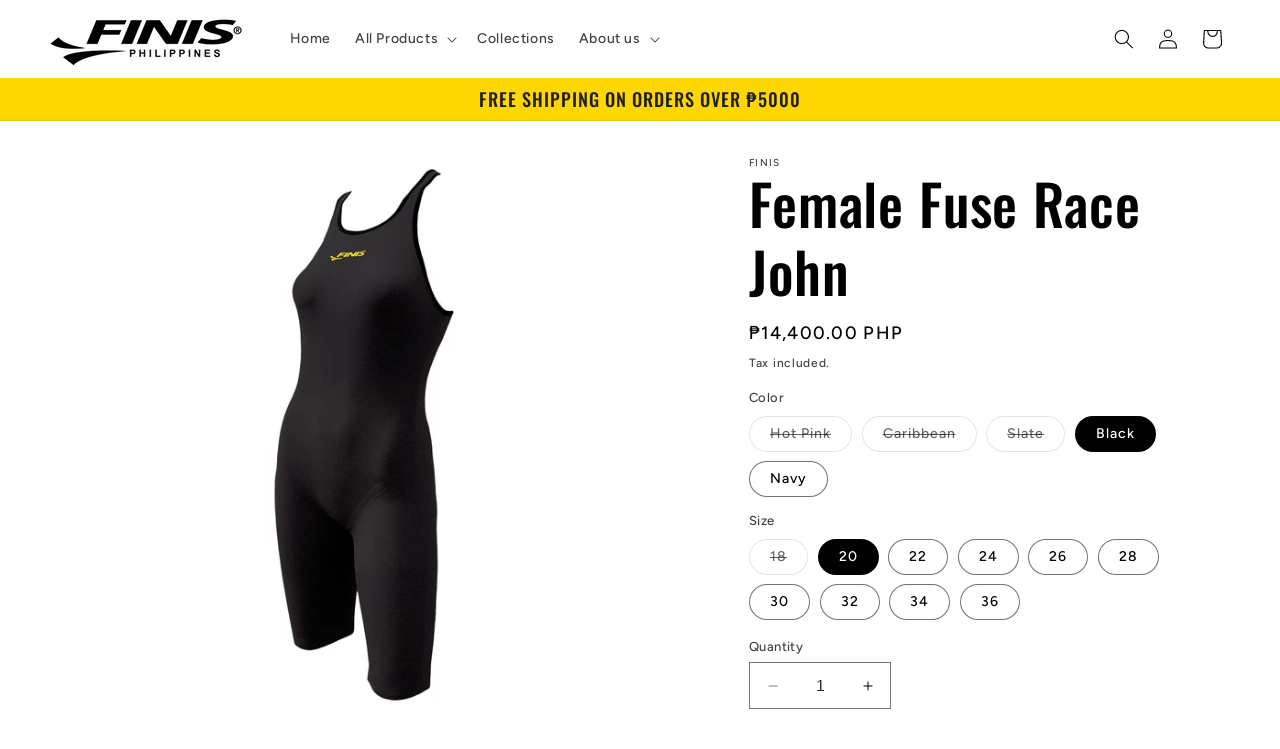

--- FILE ---
content_type: text/html; charset=utf-8
request_url: https://www.finisph.com/products/female-fuse-race-john
body_size: 32692
content:
<!doctype html>
<html class="no-js" lang="en">
  <head>
    <meta charset="utf-8">
    <meta http-equiv="X-UA-Compatible" content="IE=edge">
    <meta name="viewport" content="width=device-width,initial-scale=1">
    <meta name="theme-color" content="">
    <link rel="canonical" href="https://www.finisph.com/products/female-fuse-race-john"><link rel="preconnect" href="https://fonts.shopifycdn.com" crossorigin><title>
      Female Fuse Race John
 &ndash; FINIS Philippines</title>

    
      <meta name="description" content="DESCRIPTION The Fuse technical racing suit is an introductory-level racing suit that offers elite-level benefits. The Fuse is constructed with a unique hydro-reflective textile to provide UVA/UVB protection. The resilient properties of the fabric ensure a comfortable fit and reduce drag. The suit is designed to provide">
    

    

<meta property="og:site_name" content="FINIS Philippines">
<meta property="og:url" content="https://www.finisph.com/products/female-fuse-race-john">
<meta property="og:title" content="Female Fuse Race John">
<meta property="og:type" content="product">
<meta property="og:description" content="DESCRIPTION The Fuse technical racing suit is an introductory-level racing suit that offers elite-level benefits. The Fuse is constructed with a unique hydro-reflective textile to provide UVA/UVB protection. The resilient properties of the fabric ensure a comfortable fit and reduce drag. The suit is designed to provide"><meta property="og:image" content="http://www.finisph.com/cdn/shop/files/Black_fuse_w-model.avif?v=1753862302">
  <meta property="og:image:secure_url" content="https://www.finisph.com/cdn/shop/files/Black_fuse_w-model.avif?v=1753862302">
  <meta property="og:image:width" content="1200">
  <meta property="og:image:height" content="1200"><meta property="og:price:amount" content="13,806.00">
  <meta property="og:price:currency" content="PHP"><meta name="twitter:card" content="summary_large_image">
<meta name="twitter:title" content="Female Fuse Race John">
<meta name="twitter:description" content="DESCRIPTION The Fuse technical racing suit is an introductory-level racing suit that offers elite-level benefits. The Fuse is constructed with a unique hydro-reflective textile to provide UVA/UVB protection. The resilient properties of the fabric ensure a comfortable fit and reduce drag. The suit is designed to provide">


    <script src="//www.finisph.com/cdn/shop/t/15/assets/constants.js?v=58251544750838685771706593981" defer="defer"></script>
    <script src="//www.finisph.com/cdn/shop/t/15/assets/pubsub.js?v=158357773527763999511706593981" defer="defer"></script>
    <script src="//www.finisph.com/cdn/shop/t/15/assets/global.js?v=113367515774722599301706593981" defer="defer"></script><script src="//www.finisph.com/cdn/shop/t/15/assets/animations.js?v=88693664871331136111706593981" defer="defer"></script><script>window.performance && window.performance.mark && window.performance.mark('shopify.content_for_header.start');</script><meta id="shopify-digital-wallet" name="shopify-digital-wallet" content="/4492489/digital_wallets/dialog">
<link rel="alternate" type="application/json+oembed" href="https://www.finisph.com/products/female-fuse-race-john.oembed">
<script async="async" src="/checkouts/internal/preloads.js?locale=en-PH"></script>
<script id="shopify-features" type="application/json">{"accessToken":"6d6c273a1c5ea6cf7c950e9bfa5787cd","betas":["rich-media-storefront-analytics"],"domain":"www.finisph.com","predictiveSearch":true,"shopId":4492489,"locale":"en"}</script>
<script>var Shopify = Shopify || {};
Shopify.shop = "wetshopsbr.myshopify.com";
Shopify.locale = "en";
Shopify.currency = {"active":"PHP","rate":"1.0"};
Shopify.country = "PH";
Shopify.theme = {"name":"Ride editing","id":128307757129,"schema_name":"Ride","schema_version":"12.0.0","theme_store_id":1500,"role":"main"};
Shopify.theme.handle = "null";
Shopify.theme.style = {"id":null,"handle":null};
Shopify.cdnHost = "www.finisph.com/cdn";
Shopify.routes = Shopify.routes || {};
Shopify.routes.root = "/";</script>
<script type="module">!function(o){(o.Shopify=o.Shopify||{}).modules=!0}(window);</script>
<script>!function(o){function n(){var o=[];function n(){o.push(Array.prototype.slice.apply(arguments))}return n.q=o,n}var t=o.Shopify=o.Shopify||{};t.loadFeatures=n(),t.autoloadFeatures=n()}(window);</script>
<script id="shop-js-analytics" type="application/json">{"pageType":"product"}</script>
<script defer="defer" async type="module" src="//www.finisph.com/cdn/shopifycloud/shop-js/modules/v2/client.init-shop-cart-sync_BT-GjEfc.en.esm.js"></script>
<script defer="defer" async type="module" src="//www.finisph.com/cdn/shopifycloud/shop-js/modules/v2/chunk.common_D58fp_Oc.esm.js"></script>
<script defer="defer" async type="module" src="//www.finisph.com/cdn/shopifycloud/shop-js/modules/v2/chunk.modal_xMitdFEc.esm.js"></script>
<script type="module">
  await import("//www.finisph.com/cdn/shopifycloud/shop-js/modules/v2/client.init-shop-cart-sync_BT-GjEfc.en.esm.js");
await import("//www.finisph.com/cdn/shopifycloud/shop-js/modules/v2/chunk.common_D58fp_Oc.esm.js");
await import("//www.finisph.com/cdn/shopifycloud/shop-js/modules/v2/chunk.modal_xMitdFEc.esm.js");

  window.Shopify.SignInWithShop?.initShopCartSync?.({"fedCMEnabled":true,"windoidEnabled":true});

</script>
<script>(function() {
  var isLoaded = false;
  function asyncLoad() {
    if (isLoaded) return;
    isLoaded = true;
    var urls = ["https:\/\/cdn-bundler.nice-team.net\/app\/js\/bundler.js?shop=wetshopsbr.myshopify.com","https:\/\/platform-api.sharethis.com\/js\/sharethis.js?shop=wetshopsbr.myshopify.com#property=632c0bf29f0325001995ca68\u0026product=sticky-share-buttons\u0026source=sticky-share-buttons-shopify\u0026ver=1693662730"];
    for (var i = 0; i < urls.length; i++) {
      var s = document.createElement('script');
      s.type = 'text/javascript';
      s.async = true;
      s.src = urls[i];
      var x = document.getElementsByTagName('script')[0];
      x.parentNode.insertBefore(s, x);
    }
  };
  if(window.attachEvent) {
    window.attachEvent('onload', asyncLoad);
  } else {
    window.addEventListener('load', asyncLoad, false);
  }
})();</script>
<script id="__st">var __st={"a":4492489,"offset":28800,"reqid":"16ca198b-fbb2-4c6e-b5f3-8c539ea99cff-1769253493","pageurl":"www.finisph.com\/products\/female-fuse-race-john","u":"bc1f9636611e","p":"product","rtyp":"product","rid":9540416718};</script>
<script>window.ShopifyPaypalV4VisibilityTracking = true;</script>
<script id="captcha-bootstrap">!function(){'use strict';const t='contact',e='account',n='new_comment',o=[[t,t],['blogs',n],['comments',n],[t,'customer']],c=[[e,'customer_login'],[e,'guest_login'],[e,'recover_customer_password'],[e,'create_customer']],r=t=>t.map((([t,e])=>`form[action*='/${t}']:not([data-nocaptcha='true']) input[name='form_type'][value='${e}']`)).join(','),a=t=>()=>t?[...document.querySelectorAll(t)].map((t=>t.form)):[];function s(){const t=[...o],e=r(t);return a(e)}const i='password',u='form_key',d=['recaptcha-v3-token','g-recaptcha-response','h-captcha-response',i],f=()=>{try{return window.sessionStorage}catch{return}},m='__shopify_v',_=t=>t.elements[u];function p(t,e,n=!1){try{const o=window.sessionStorage,c=JSON.parse(o.getItem(e)),{data:r}=function(t){const{data:e,action:n}=t;return t[m]||n?{data:e,action:n}:{data:t,action:n}}(c);for(const[e,n]of Object.entries(r))t.elements[e]&&(t.elements[e].value=n);n&&o.removeItem(e)}catch(o){console.error('form repopulation failed',{error:o})}}const l='form_type',E='cptcha';function T(t){t.dataset[E]=!0}const w=window,h=w.document,L='Shopify',v='ce_forms',y='captcha';let A=!1;((t,e)=>{const n=(g='f06e6c50-85a8-45c8-87d0-21a2b65856fe',I='https://cdn.shopify.com/shopifycloud/storefront-forms-hcaptcha/ce_storefront_forms_captcha_hcaptcha.v1.5.2.iife.js',D={infoText:'Protected by hCaptcha',privacyText:'Privacy',termsText:'Terms'},(t,e,n)=>{const o=w[L][v],c=o.bindForm;if(c)return c(t,g,e,D).then(n);var r;o.q.push([[t,g,e,D],n]),r=I,A||(h.body.append(Object.assign(h.createElement('script'),{id:'captcha-provider',async:!0,src:r})),A=!0)});var g,I,D;w[L]=w[L]||{},w[L][v]=w[L][v]||{},w[L][v].q=[],w[L][y]=w[L][y]||{},w[L][y].protect=function(t,e){n(t,void 0,e),T(t)},Object.freeze(w[L][y]),function(t,e,n,w,h,L){const[v,y,A,g]=function(t,e,n){const i=e?o:[],u=t?c:[],d=[...i,...u],f=r(d),m=r(i),_=r(d.filter((([t,e])=>n.includes(e))));return[a(f),a(m),a(_),s()]}(w,h,L),I=t=>{const e=t.target;return e instanceof HTMLFormElement?e:e&&e.form},D=t=>v().includes(t);t.addEventListener('submit',(t=>{const e=I(t);if(!e)return;const n=D(e)&&!e.dataset.hcaptchaBound&&!e.dataset.recaptchaBound,o=_(e),c=g().includes(e)&&(!o||!o.value);(n||c)&&t.preventDefault(),c&&!n&&(function(t){try{if(!f())return;!function(t){const e=f();if(!e)return;const n=_(t);if(!n)return;const o=n.value;o&&e.removeItem(o)}(t);const e=Array.from(Array(32),(()=>Math.random().toString(36)[2])).join('');!function(t,e){_(t)||t.append(Object.assign(document.createElement('input'),{type:'hidden',name:u})),t.elements[u].value=e}(t,e),function(t,e){const n=f();if(!n)return;const o=[...t.querySelectorAll(`input[type='${i}']`)].map((({name:t})=>t)),c=[...d,...o],r={};for(const[a,s]of new FormData(t).entries())c.includes(a)||(r[a]=s);n.setItem(e,JSON.stringify({[m]:1,action:t.action,data:r}))}(t,e)}catch(e){console.error('failed to persist form',e)}}(e),e.submit())}));const S=(t,e)=>{t&&!t.dataset[E]&&(n(t,e.some((e=>e===t))),T(t))};for(const o of['focusin','change'])t.addEventListener(o,(t=>{const e=I(t);D(e)&&S(e,y())}));const B=e.get('form_key'),M=e.get(l),P=B&&M;t.addEventListener('DOMContentLoaded',(()=>{const t=y();if(P)for(const e of t)e.elements[l].value===M&&p(e,B);[...new Set([...A(),...v().filter((t=>'true'===t.dataset.shopifyCaptcha))])].forEach((e=>S(e,t)))}))}(h,new URLSearchParams(w.location.search),n,t,e,['guest_login'])})(!0,!0)}();</script>
<script integrity="sha256-4kQ18oKyAcykRKYeNunJcIwy7WH5gtpwJnB7kiuLZ1E=" data-source-attribution="shopify.loadfeatures" defer="defer" src="//www.finisph.com/cdn/shopifycloud/storefront/assets/storefront/load_feature-a0a9edcb.js" crossorigin="anonymous"></script>
<script data-source-attribution="shopify.dynamic_checkout.dynamic.init">var Shopify=Shopify||{};Shopify.PaymentButton=Shopify.PaymentButton||{isStorefrontPortableWallets:!0,init:function(){window.Shopify.PaymentButton.init=function(){};var t=document.createElement("script");t.src="https://www.finisph.com/cdn/shopifycloud/portable-wallets/latest/portable-wallets.en.js",t.type="module",document.head.appendChild(t)}};
</script>
<script data-source-attribution="shopify.dynamic_checkout.buyer_consent">
  function portableWalletsHideBuyerConsent(e){var t=document.getElementById("shopify-buyer-consent"),n=document.getElementById("shopify-subscription-policy-button");t&&n&&(t.classList.add("hidden"),t.setAttribute("aria-hidden","true"),n.removeEventListener("click",e))}function portableWalletsShowBuyerConsent(e){var t=document.getElementById("shopify-buyer-consent"),n=document.getElementById("shopify-subscription-policy-button");t&&n&&(t.classList.remove("hidden"),t.removeAttribute("aria-hidden"),n.addEventListener("click",e))}window.Shopify?.PaymentButton&&(window.Shopify.PaymentButton.hideBuyerConsent=portableWalletsHideBuyerConsent,window.Shopify.PaymentButton.showBuyerConsent=portableWalletsShowBuyerConsent);
</script>
<script>
  function portableWalletsCleanup(e){e&&e.src&&console.error("Failed to load portable wallets script "+e.src);var t=document.querySelectorAll("shopify-accelerated-checkout .shopify-payment-button__skeleton, shopify-accelerated-checkout-cart .wallet-cart-button__skeleton"),e=document.getElementById("shopify-buyer-consent");for(let e=0;e<t.length;e++)t[e].remove();e&&e.remove()}function portableWalletsNotLoadedAsModule(e){e instanceof ErrorEvent&&"string"==typeof e.message&&e.message.includes("import.meta")&&"string"==typeof e.filename&&e.filename.includes("portable-wallets")&&(window.removeEventListener("error",portableWalletsNotLoadedAsModule),window.Shopify.PaymentButton.failedToLoad=e,"loading"===document.readyState?document.addEventListener("DOMContentLoaded",window.Shopify.PaymentButton.init):window.Shopify.PaymentButton.init())}window.addEventListener("error",portableWalletsNotLoadedAsModule);
</script>

<script type="module" src="https://www.finisph.com/cdn/shopifycloud/portable-wallets/latest/portable-wallets.en.js" onError="portableWalletsCleanup(this)" crossorigin="anonymous"></script>
<script nomodule>
  document.addEventListener("DOMContentLoaded", portableWalletsCleanup);
</script>

<link id="shopify-accelerated-checkout-styles" rel="stylesheet" media="screen" href="https://www.finisph.com/cdn/shopifycloud/portable-wallets/latest/accelerated-checkout-backwards-compat.css" crossorigin="anonymous">
<style id="shopify-accelerated-checkout-cart">
        #shopify-buyer-consent {
  margin-top: 1em;
  display: inline-block;
  width: 100%;
}

#shopify-buyer-consent.hidden {
  display: none;
}

#shopify-subscription-policy-button {
  background: none;
  border: none;
  padding: 0;
  text-decoration: underline;
  font-size: inherit;
  cursor: pointer;
}

#shopify-subscription-policy-button::before {
  box-shadow: none;
}

      </style>
<script id="sections-script" data-sections="header" defer="defer" src="//www.finisph.com/cdn/shop/t/15/compiled_assets/scripts.js?v=535"></script>
<script>window.performance && window.performance.mark && window.performance.mark('shopify.content_for_header.end');</script>


    <style data-shopify>
      @font-face {
  font-family: Figtree;
  font-weight: 500;
  font-style: normal;
  font-display: swap;
  src: url("//www.finisph.com/cdn/fonts/figtree/figtree_n5.3b6b7df38aa5986536945796e1f947445832047c.woff2") format("woff2"),
       url("//www.finisph.com/cdn/fonts/figtree/figtree_n5.f26bf6dcae278b0ed902605f6605fa3338e81dab.woff") format("woff");
}

      @font-face {
  font-family: Figtree;
  font-weight: 700;
  font-style: normal;
  font-display: swap;
  src: url("//www.finisph.com/cdn/fonts/figtree/figtree_n7.2fd9bfe01586148e644724096c9d75e8c7a90e55.woff2") format("woff2"),
       url("//www.finisph.com/cdn/fonts/figtree/figtree_n7.ea05de92d862f9594794ab281c4c3a67501ef5fc.woff") format("woff");
}

      @font-face {
  font-family: Figtree;
  font-weight: 500;
  font-style: italic;
  font-display: swap;
  src: url("//www.finisph.com/cdn/fonts/figtree/figtree_i5.969396f679a62854cf82dbf67acc5721e41351f0.woff2") format("woff2"),
       url("//www.finisph.com/cdn/fonts/figtree/figtree_i5.93bc1cad6c73ca9815f9777c49176dfc9d2890dd.woff") format("woff");
}

      @font-face {
  font-family: Figtree;
  font-weight: 700;
  font-style: italic;
  font-display: swap;
  src: url("//www.finisph.com/cdn/fonts/figtree/figtree_i7.06add7096a6f2ab742e09ec7e498115904eda1fe.woff2") format("woff2"),
       url("//www.finisph.com/cdn/fonts/figtree/figtree_i7.ee584b5fcaccdbb5518c0228158941f8df81b101.woff") format("woff");
}

      @font-face {
  font-family: Oswald;
  font-weight: 500;
  font-style: normal;
  font-display: swap;
  src: url("//www.finisph.com/cdn/fonts/oswald/oswald_n5.8ad4910bfdb43e150746ef7aa67f3553e3abe8e2.woff2") format("woff2"),
       url("//www.finisph.com/cdn/fonts/oswald/oswald_n5.93ee52108163c48c91111cf33b0a57021467b66e.woff") format("woff");
}


      
        :root,
        .color-background-1 {
          --color-background: 255,255,255;
        
          --gradient-background: #ffffff;
        

        

        --color-foreground: 0,0,0;
        --color-background-contrast: 191,191,191;
        --color-shadow: 255,255,255;
        --color-button: 227,252,2;
        --color-button-text: 31,31,33;
        --color-secondary-button: 255,255,255;
        --color-secondary-button-text: 227,252,2;
        --color-link: 227,252,2;
        --color-badge-foreground: 0,0,0;
        --color-badge-background: 255,255,255;
        --color-badge-border: 0,0,0;
        --payment-terms-background-color: rgb(255 255 255);
      }
      
        
        .color-background-2 {
          --color-background: 31,31,33;
        
          --gradient-background: #1f1f21;
        

        

        --color-foreground: 255,255,255;
        --color-background-contrast: 43,43,46;
        --color-shadow: 255,255,255;
        --color-button: 255,255,255;
        --color-button-text: 31,31,33;
        --color-secondary-button: 31,31,33;
        --color-secondary-button-text: 255,255,255;
        --color-link: 255,255,255;
        --color-badge-foreground: 255,255,255;
        --color-badge-background: 31,31,33;
        --color-badge-border: 255,255,255;
        --payment-terms-background-color: rgb(31 31 33);
      }
      
        
        .color-inverse {
          --color-background: 255,255,255;
        
          --gradient-background: #ffffff;
        

        

        --color-foreground: 31,31,33;
        --color-background-contrast: 191,191,191;
        --color-shadow: 255,255,255;
        --color-button: 31,31,33;
        --color-button-text: 255,255,255;
        --color-secondary-button: 255,255,255;
        --color-secondary-button-text: 31,31,33;
        --color-link: 31,31,33;
        --color-badge-foreground: 31,31,33;
        --color-badge-background: 255,255,255;
        --color-badge-border: 31,31,33;
        --payment-terms-background-color: rgb(255 255 255);
      }
      
        
        .color-accent-1 {
          --color-background: 255,215,0;
        
          --gradient-background: #ffd700;
        

        

        --color-foreground: 31,31,33;
        --color-background-contrast: 128,108,0;
        --color-shadow: 255,255,255;
        --color-button: 31,31,33;
        --color-button-text: 227,252,2;
        --color-secondary-button: 255,215,0;
        --color-secondary-button-text: 31,31,33;
        --color-link: 31,31,33;
        --color-badge-foreground: 31,31,33;
        --color-badge-background: 255,215,0;
        --color-badge-border: 31,31,33;
        --payment-terms-background-color: rgb(255 215 0);
      }
      
        
        .color-accent-2 {
          --color-background: 0,252,237;
        
          --gradient-background: #00fced;
        

        

        --color-foreground: 31,31,33;
        --color-background-contrast: 0,125,117;
        --color-shadow: 255,255,255;
        --color-button: 31,31,33;
        --color-button-text: 0,252,237;
        --color-secondary-button: 0,252,237;
        --color-secondary-button-text: 31,31,33;
        --color-link: 31,31,33;
        --color-badge-foreground: 31,31,33;
        --color-badge-background: 0,252,237;
        --color-badge-border: 31,31,33;
        --payment-terms-background-color: rgb(0 252 237);
      }
      
        
        .color-scheme-ff2fff28-1c61-4f71-8708-202f145495ed {
          --color-background: 31,31,33;
        
          --gradient-background: #1f1f21;
        

        

        --color-foreground: 255,255,255;
        --color-background-contrast: 43,43,46;
        --color-shadow: 255,255,255;
        --color-button: 227,252,2;
        --color-button-text: 31,31,33;
        --color-secondary-button: 31,31,33;
        --color-secondary-button-text: 227,252,2;
        --color-link: 227,252,2;
        --color-badge-foreground: 255,255,255;
        --color-badge-background: 31,31,33;
        --color-badge-border: 255,255,255;
        --payment-terms-background-color: rgb(31 31 33);
      }
      
        
        .color-scheme-0cd7664b-0315-4f1e-93f1-efab50d77111 {
          --color-background: 255,255,255;
        
          --gradient-background: #ffffff;
        

        

        --color-foreground: 0,0,0;
        --color-background-contrast: 191,191,191;
        --color-shadow: 255,255,255;
        --color-button: 227,252,2;
        --color-button-text: 31,31,33;
        --color-secondary-button: 255,255,255;
        --color-secondary-button-text: 2,141,252;
        --color-link: 2,141,252;
        --color-badge-foreground: 0,0,0;
        --color-badge-background: 255,255,255;
        --color-badge-border: 0,0,0;
        --payment-terms-background-color: rgb(255 255 255);
      }
      
        
        .color-scheme-bf38be16-2c69-4a82-8dd7-7be525ff1427 {
          --color-background: 255,255,255;
        
          --gradient-background: #ffffff;
        

        

        --color-foreground: 0,0,0;
        --color-background-contrast: 191,191,191;
        --color-shadow: 255,255,255;
        --color-button: 252,2,2;
        --color-button-text: 31,31,33;
        --color-secondary-button: 255,255,255;
        --color-secondary-button-text: 255,255,255;
        --color-link: 255,255,255;
        --color-badge-foreground: 0,0,0;
        --color-badge-background: 255,255,255;
        --color-badge-border: 0,0,0;
        --payment-terms-background-color: rgb(255 255 255);
      }
      
        
        .color-scheme-9b1e0b0d-07dd-49b4-8d90-361c511a8522 {
          --color-background: 0,0,0;
        
          --gradient-background: #000000;
        

        

        --color-foreground: 255,255,255;
        --color-background-contrast: 128,128,128;
        --color-shadow: 255,255,255;
        --color-button: 227,252,2;
        --color-button-text: 31,31,33;
        --color-secondary-button: 0,0,0;
        --color-secondary-button-text: 227,252,2;
        --color-link: 227,252,2;
        --color-badge-foreground: 255,255,255;
        --color-badge-background: 0,0,0;
        --color-badge-border: 255,255,255;
        --payment-terms-background-color: rgb(0 0 0);
      }
      

      body, .color-background-1, .color-background-2, .color-inverse, .color-accent-1, .color-accent-2, .color-scheme-ff2fff28-1c61-4f71-8708-202f145495ed, .color-scheme-0cd7664b-0315-4f1e-93f1-efab50d77111, .color-scheme-bf38be16-2c69-4a82-8dd7-7be525ff1427, .color-scheme-9b1e0b0d-07dd-49b4-8d90-361c511a8522 {
        color: rgba(var(--color-foreground), 0.75);
        background-color: rgb(var(--color-background));
      }

      :root {
        --font-body-family: Figtree, sans-serif;
        --font-body-style: normal;
        --font-body-weight: 500;
        --font-body-weight-bold: 800;

        --font-heading-family: Oswald, sans-serif;
        --font-heading-style: normal;
        --font-heading-weight: 500;

        --font-body-scale: 1.0;
        --font-heading-scale: 1.4;

        --media-padding: px;
        --media-border-opacity: 0.1;
        --media-border-width: 0px;
        --media-radius: 0px;
        --media-shadow-opacity: 0.0;
        --media-shadow-horizontal-offset: 0px;
        --media-shadow-vertical-offset: 4px;
        --media-shadow-blur-radius: 5px;
        --media-shadow-visible: 0;

        --page-width: 160rem;
        --page-width-margin: 0rem;

        --product-card-image-padding: 0.0rem;
        --product-card-corner-radius: 0.0rem;
        --product-card-text-alignment: left;
        --product-card-border-width: 0.0rem;
        --product-card-border-opacity: 0.1;
        --product-card-shadow-opacity: 0.0;
        --product-card-shadow-visible: 0;
        --product-card-shadow-horizontal-offset: 0.0rem;
        --product-card-shadow-vertical-offset: 0.4rem;
        --product-card-shadow-blur-radius: 0.5rem;

        --collection-card-image-padding: 0.0rem;
        --collection-card-corner-radius: 0.0rem;
        --collection-card-text-alignment: left;
        --collection-card-border-width: 0.0rem;
        --collection-card-border-opacity: 0.1;
        --collection-card-shadow-opacity: 0.0;
        --collection-card-shadow-visible: 0;
        --collection-card-shadow-horizontal-offset: 0.0rem;
        --collection-card-shadow-vertical-offset: 0.4rem;
        --collection-card-shadow-blur-radius: 0.5rem;

        --blog-card-image-padding: 0.0rem;
        --blog-card-corner-radius: 0.0rem;
        --blog-card-text-alignment: left;
        --blog-card-border-width: 0.0rem;
        --blog-card-border-opacity: 0.1;
        --blog-card-shadow-opacity: 0.0;
        --blog-card-shadow-visible: 0;
        --blog-card-shadow-horizontal-offset: 0.0rem;
        --blog-card-shadow-vertical-offset: 0.4rem;
        --blog-card-shadow-blur-radius: 0.5rem;

        --badge-corner-radius: 4.0rem;

        --popup-border-width: 1px;
        --popup-border-opacity: 0.1;
        --popup-corner-radius: 0px;
        --popup-shadow-opacity: 0.0;
        --popup-shadow-horizontal-offset: 0px;
        --popup-shadow-vertical-offset: 4px;
        --popup-shadow-blur-radius: 5px;

        --drawer-border-width: 1px;
        --drawer-border-opacity: 0.1;
        --drawer-shadow-opacity: 0.0;
        --drawer-shadow-horizontal-offset: 0px;
        --drawer-shadow-vertical-offset: 4px;
        --drawer-shadow-blur-radius: 5px;

        --spacing-sections-desktop: 52px;
        --spacing-sections-mobile: 36px;

        --grid-desktop-vertical-spacing: 40px;
        --grid-desktop-horizontal-spacing: 40px;
        --grid-mobile-vertical-spacing: 20px;
        --grid-mobile-horizontal-spacing: 20px;

        --text-boxes-border-opacity: 0.1;
        --text-boxes-border-width: 0px;
        --text-boxes-radius: 0px;
        --text-boxes-shadow-opacity: 0.0;
        --text-boxes-shadow-visible: 0;
        --text-boxes-shadow-horizontal-offset: 0px;
        --text-boxes-shadow-vertical-offset: 4px;
        --text-boxes-shadow-blur-radius: 5px;

        --buttons-radius: 0px;
        --buttons-radius-outset: 0px;
        --buttons-border-width: 1px;
        --buttons-border-opacity: 1.0;
        --buttons-shadow-opacity: 0.0;
        --buttons-shadow-visible: 0;
        --buttons-shadow-horizontal-offset: 0px;
        --buttons-shadow-vertical-offset: 4px;
        --buttons-shadow-blur-radius: 5px;
        --buttons-border-offset: 0px;

        --inputs-radius: 0px;
        --inputs-border-width: 1px;
        --inputs-border-opacity: 0.55;
        --inputs-shadow-opacity: 0.0;
        --inputs-shadow-horizontal-offset: 0px;
        --inputs-margin-offset: 0px;
        --inputs-shadow-vertical-offset: 4px;
        --inputs-shadow-blur-radius: 5px;
        --inputs-radius-outset: 0px;

        --variant-pills-radius: 40px;
        --variant-pills-border-width: 1px;
        --variant-pills-border-opacity: 0.55;
        --variant-pills-shadow-opacity: 0.0;
        --variant-pills-shadow-horizontal-offset: 0px;
        --variant-pills-shadow-vertical-offset: 4px;
        --variant-pills-shadow-blur-radius: 5px;
      }

      *,
      *::before,
      *::after {
        box-sizing: inherit;
      }

      html {
        box-sizing: border-box;
        font-size: calc(var(--font-body-scale) * 62.5%);
        height: 100%;
      }

      body {
        display: grid;
        grid-template-rows: auto auto 1fr auto;
        grid-template-columns: 100%;
        min-height: 100%;
        margin: 0;
        font-size: 1.5rem;
        letter-spacing: 0.06rem;
        line-height: calc(1 + 0.8 / var(--font-body-scale));
        font-family: var(--font-body-family);
        font-style: var(--font-body-style);
        font-weight: var(--font-body-weight);
      }

      @media screen and (min-width: 750px) {
        body {
          font-size: 1.6rem;
        }
      }
    </style>

    <link href="//www.finisph.com/cdn/shop/t/15/assets/base.css?v=127867003511637661291706593981" rel="stylesheet" type="text/css" media="all" />
<link rel="preload" as="font" href="//www.finisph.com/cdn/fonts/figtree/figtree_n5.3b6b7df38aa5986536945796e1f947445832047c.woff2" type="font/woff2" crossorigin><link rel="preload" as="font" href="//www.finisph.com/cdn/fonts/oswald/oswald_n5.8ad4910bfdb43e150746ef7aa67f3553e3abe8e2.woff2" type="font/woff2" crossorigin><link
        rel="stylesheet"
        href="//www.finisph.com/cdn/shop/t/15/assets/component-predictive-search.css?v=118923337488134913561706593981"
        media="print"
        onload="this.media='all'"
      ><script>
      document.documentElement.className = document.documentElement.className.replace('no-js', 'js');
      if (Shopify.designMode) {
        document.documentElement.classList.add('shopify-design-mode');
      }
    </script>
  <link href="https://monorail-edge.shopifysvc.com" rel="dns-prefetch">
<script>(function(){if ("sendBeacon" in navigator && "performance" in window) {try {var session_token_from_headers = performance.getEntriesByType('navigation')[0].serverTiming.find(x => x.name == '_s').description;} catch {var session_token_from_headers = undefined;}var session_cookie_matches = document.cookie.match(/_shopify_s=([^;]*)/);var session_token_from_cookie = session_cookie_matches && session_cookie_matches.length === 2 ? session_cookie_matches[1] : "";var session_token = session_token_from_headers || session_token_from_cookie || "";function handle_abandonment_event(e) {var entries = performance.getEntries().filter(function(entry) {return /monorail-edge.shopifysvc.com/.test(entry.name);});if (!window.abandonment_tracked && entries.length === 0) {window.abandonment_tracked = true;var currentMs = Date.now();var navigation_start = performance.timing.navigationStart;var payload = {shop_id: 4492489,url: window.location.href,navigation_start,duration: currentMs - navigation_start,session_token,page_type: "product"};window.navigator.sendBeacon("https://monorail-edge.shopifysvc.com/v1/produce", JSON.stringify({schema_id: "online_store_buyer_site_abandonment/1.1",payload: payload,metadata: {event_created_at_ms: currentMs,event_sent_at_ms: currentMs}}));}}window.addEventListener('pagehide', handle_abandonment_event);}}());</script>
<script id="web-pixels-manager-setup">(function e(e,d,r,n,o){if(void 0===o&&(o={}),!Boolean(null===(a=null===(i=window.Shopify)||void 0===i?void 0:i.analytics)||void 0===a?void 0:a.replayQueue)){var i,a;window.Shopify=window.Shopify||{};var t=window.Shopify;t.analytics=t.analytics||{};var s=t.analytics;s.replayQueue=[],s.publish=function(e,d,r){return s.replayQueue.push([e,d,r]),!0};try{self.performance.mark("wpm:start")}catch(e){}var l=function(){var e={modern:/Edge?\/(1{2}[4-9]|1[2-9]\d|[2-9]\d{2}|\d{4,})\.\d+(\.\d+|)|Firefox\/(1{2}[4-9]|1[2-9]\d|[2-9]\d{2}|\d{4,})\.\d+(\.\d+|)|Chrom(ium|e)\/(9{2}|\d{3,})\.\d+(\.\d+|)|(Maci|X1{2}).+ Version\/(15\.\d+|(1[6-9]|[2-9]\d|\d{3,})\.\d+)([,.]\d+|)( \(\w+\)|)( Mobile\/\w+|) Safari\/|Chrome.+OPR\/(9{2}|\d{3,})\.\d+\.\d+|(CPU[ +]OS|iPhone[ +]OS|CPU[ +]iPhone|CPU IPhone OS|CPU iPad OS)[ +]+(15[._]\d+|(1[6-9]|[2-9]\d|\d{3,})[._]\d+)([._]\d+|)|Android:?[ /-](13[3-9]|1[4-9]\d|[2-9]\d{2}|\d{4,})(\.\d+|)(\.\d+|)|Android.+Firefox\/(13[5-9]|1[4-9]\d|[2-9]\d{2}|\d{4,})\.\d+(\.\d+|)|Android.+Chrom(ium|e)\/(13[3-9]|1[4-9]\d|[2-9]\d{2}|\d{4,})\.\d+(\.\d+|)|SamsungBrowser\/([2-9]\d|\d{3,})\.\d+/,legacy:/Edge?\/(1[6-9]|[2-9]\d|\d{3,})\.\d+(\.\d+|)|Firefox\/(5[4-9]|[6-9]\d|\d{3,})\.\d+(\.\d+|)|Chrom(ium|e)\/(5[1-9]|[6-9]\d|\d{3,})\.\d+(\.\d+|)([\d.]+$|.*Safari\/(?![\d.]+ Edge\/[\d.]+$))|(Maci|X1{2}).+ Version\/(10\.\d+|(1[1-9]|[2-9]\d|\d{3,})\.\d+)([,.]\d+|)( \(\w+\)|)( Mobile\/\w+|) Safari\/|Chrome.+OPR\/(3[89]|[4-9]\d|\d{3,})\.\d+\.\d+|(CPU[ +]OS|iPhone[ +]OS|CPU[ +]iPhone|CPU IPhone OS|CPU iPad OS)[ +]+(10[._]\d+|(1[1-9]|[2-9]\d|\d{3,})[._]\d+)([._]\d+|)|Android:?[ /-](13[3-9]|1[4-9]\d|[2-9]\d{2}|\d{4,})(\.\d+|)(\.\d+|)|Mobile Safari.+OPR\/([89]\d|\d{3,})\.\d+\.\d+|Android.+Firefox\/(13[5-9]|1[4-9]\d|[2-9]\d{2}|\d{4,})\.\d+(\.\d+|)|Android.+Chrom(ium|e)\/(13[3-9]|1[4-9]\d|[2-9]\d{2}|\d{4,})\.\d+(\.\d+|)|Android.+(UC? ?Browser|UCWEB|U3)[ /]?(15\.([5-9]|\d{2,})|(1[6-9]|[2-9]\d|\d{3,})\.\d+)\.\d+|SamsungBrowser\/(5\.\d+|([6-9]|\d{2,})\.\d+)|Android.+MQ{2}Browser\/(14(\.(9|\d{2,})|)|(1[5-9]|[2-9]\d|\d{3,})(\.\d+|))(\.\d+|)|K[Aa][Ii]OS\/(3\.\d+|([4-9]|\d{2,})\.\d+)(\.\d+|)/},d=e.modern,r=e.legacy,n=navigator.userAgent;return n.match(d)?"modern":n.match(r)?"legacy":"unknown"}(),u="modern"===l?"modern":"legacy",c=(null!=n?n:{modern:"",legacy:""})[u],f=function(e){return[e.baseUrl,"/wpm","/b",e.hashVersion,"modern"===e.buildTarget?"m":"l",".js"].join("")}({baseUrl:d,hashVersion:r,buildTarget:u}),m=function(e){var d=e.version,r=e.bundleTarget,n=e.surface,o=e.pageUrl,i=e.monorailEndpoint;return{emit:function(e){var a=e.status,t=e.errorMsg,s=(new Date).getTime(),l=JSON.stringify({metadata:{event_sent_at_ms:s},events:[{schema_id:"web_pixels_manager_load/3.1",payload:{version:d,bundle_target:r,page_url:o,status:a,surface:n,error_msg:t},metadata:{event_created_at_ms:s}}]});if(!i)return console&&console.warn&&console.warn("[Web Pixels Manager] No Monorail endpoint provided, skipping logging."),!1;try{return self.navigator.sendBeacon.bind(self.navigator)(i,l)}catch(e){}var u=new XMLHttpRequest;try{return u.open("POST",i,!0),u.setRequestHeader("Content-Type","text/plain"),u.send(l),!0}catch(e){return console&&console.warn&&console.warn("[Web Pixels Manager] Got an unhandled error while logging to Monorail."),!1}}}}({version:r,bundleTarget:l,surface:e.surface,pageUrl:self.location.href,monorailEndpoint:e.monorailEndpoint});try{o.browserTarget=l,function(e){var d=e.src,r=e.async,n=void 0===r||r,o=e.onload,i=e.onerror,a=e.sri,t=e.scriptDataAttributes,s=void 0===t?{}:t,l=document.createElement("script"),u=document.querySelector("head"),c=document.querySelector("body");if(l.async=n,l.src=d,a&&(l.integrity=a,l.crossOrigin="anonymous"),s)for(var f in s)if(Object.prototype.hasOwnProperty.call(s,f))try{l.dataset[f]=s[f]}catch(e){}if(o&&l.addEventListener("load",o),i&&l.addEventListener("error",i),u)u.appendChild(l);else{if(!c)throw new Error("Did not find a head or body element to append the script");c.appendChild(l)}}({src:f,async:!0,onload:function(){if(!function(){var e,d;return Boolean(null===(d=null===(e=window.Shopify)||void 0===e?void 0:e.analytics)||void 0===d?void 0:d.initialized)}()){var d=window.webPixelsManager.init(e)||void 0;if(d){var r=window.Shopify.analytics;r.replayQueue.forEach((function(e){var r=e[0],n=e[1],o=e[2];d.publishCustomEvent(r,n,o)})),r.replayQueue=[],r.publish=d.publishCustomEvent,r.visitor=d.visitor,r.initialized=!0}}},onerror:function(){return m.emit({status:"failed",errorMsg:"".concat(f," has failed to load")})},sri:function(e){var d=/^sha384-[A-Za-z0-9+/=]+$/;return"string"==typeof e&&d.test(e)}(c)?c:"",scriptDataAttributes:o}),m.emit({status:"loading"})}catch(e){m.emit({status:"failed",errorMsg:(null==e?void 0:e.message)||"Unknown error"})}}})({shopId: 4492489,storefrontBaseUrl: "https://www.finisph.com",extensionsBaseUrl: "https://extensions.shopifycdn.com/cdn/shopifycloud/web-pixels-manager",monorailEndpoint: "https://monorail-edge.shopifysvc.com/unstable/produce_batch",surface: "storefront-renderer",enabledBetaFlags: ["2dca8a86"],webPixelsConfigList: [{"id":"56721481","eventPayloadVersion":"v1","runtimeContext":"LAX","scriptVersion":"1","type":"CUSTOM","privacyPurposes":["MARKETING"],"name":"Meta pixel (migrated)"},{"id":"shopify-app-pixel","configuration":"{}","eventPayloadVersion":"v1","runtimeContext":"STRICT","scriptVersion":"0450","apiClientId":"shopify-pixel","type":"APP","privacyPurposes":["ANALYTICS","MARKETING"]},{"id":"shopify-custom-pixel","eventPayloadVersion":"v1","runtimeContext":"LAX","scriptVersion":"0450","apiClientId":"shopify-pixel","type":"CUSTOM","privacyPurposes":["ANALYTICS","MARKETING"]}],isMerchantRequest: false,initData: {"shop":{"name":"FINIS Philippines","paymentSettings":{"currencyCode":"PHP"},"myshopifyDomain":"wetshopsbr.myshopify.com","countryCode":"PH","storefrontUrl":"https:\/\/www.finisph.com"},"customer":null,"cart":null,"checkout":null,"productVariants":[{"price":{"amount":13806.0,"currencyCode":"PHP"},"product":{"title":"Female Fuse Race John","vendor":"Finis","id":"9540416718","untranslatedTitle":"Female Fuse Race John","url":"\/products\/female-fuse-race-john","type":"Technical Swimwear"},"id":"40396633833545","image":{"src":"\/\/www.finisph.com\/cdn\/shop\/products\/1.10.043-Image-Studio-HotPink-1.jpg?v=1753862302"},"sku":"","title":"Hot Pink \/ 18","untranslatedTitle":"Hot Pink \/ 18"},{"price":{"amount":13806.0,"currencyCode":"PHP"},"product":{"title":"Female Fuse Race John","vendor":"Finis","id":"9540416718","untranslatedTitle":"Female Fuse Race John","url":"\/products\/female-fuse-race-john","type":"Technical Swimwear"},"id":"12074424139849","image":{"src":"\/\/www.finisph.com\/cdn\/shop\/products\/1.10.043-Image-Studio-HotPink-1.jpg?v=1753862302"},"sku":"1.10.043.512.20","title":"Hot Pink \/ 20","untranslatedTitle":"Hot Pink \/ 20"},{"price":{"amount":13806.0,"currencyCode":"PHP"},"product":{"title":"Female Fuse Race John","vendor":"Finis","id":"9540416718","untranslatedTitle":"Female Fuse Race John","url":"\/products\/female-fuse-race-john","type":"Technical Swimwear"},"id":"12074424172617","image":{"src":"\/\/www.finisph.com\/cdn\/shop\/products\/1.10.043-Image-Studio-HotPink-1.jpg?v=1753862302"},"sku":"1.10.0043.512.22","title":"Hot Pink \/ 22","untranslatedTitle":"Hot Pink \/ 22"},{"price":{"amount":13806.0,"currencyCode":"PHP"},"product":{"title":"Female Fuse Race John","vendor":"Finis","id":"9540416718","untranslatedTitle":"Female Fuse Race John","url":"\/products\/female-fuse-race-john","type":"Technical Swimwear"},"id":"12074429513801","image":{"src":"\/\/www.finisph.com\/cdn\/shop\/products\/1.10.043-Image-Studio-HotPink-1.jpg?v=1753862302"},"sku":"1.10.043.512.24","title":"Hot Pink \/ 24","untranslatedTitle":"Hot Pink \/ 24"},{"price":{"amount":13806.0,"currencyCode":"PHP"},"product":{"title":"Female Fuse Race John","vendor":"Finis","id":"9540416718","untranslatedTitle":"Female Fuse Race John","url":"\/products\/female-fuse-race-john","type":"Technical Swimwear"},"id":"12074430660681","image":{"src":"\/\/www.finisph.com\/cdn\/shop\/products\/1.10.043-Image-Studio-HotPink-1.jpg?v=1753862302"},"sku":"1.10.043.512.26","title":"Hot Pink \/ 26","untranslatedTitle":"Hot Pink \/ 26"},{"price":{"amount":13806.0,"currencyCode":"PHP"},"product":{"title":"Female Fuse Race John","vendor":"Finis","id":"9540416718","untranslatedTitle":"Female Fuse Race John","url":"\/products\/female-fuse-race-john","type":"Technical Swimwear"},"id":"12074431053897","image":{"src":"\/\/www.finisph.com\/cdn\/shop\/products\/1.10.043-Image-Studio-HotPink-1.jpg?v=1753862302"},"sku":"1.10.043.152.28","title":"Hot Pink \/ 28","untranslatedTitle":"Hot Pink \/ 28"},{"price":{"amount":13806.0,"currencyCode":"PHP"},"product":{"title":"Female Fuse Race John","vendor":"Finis","id":"9540416718","untranslatedTitle":"Female Fuse Race John","url":"\/products\/female-fuse-race-john","type":"Technical Swimwear"},"id":"12074431086665","image":{"src":"\/\/www.finisph.com\/cdn\/shop\/products\/1.10.043-Image-Studio-HotPink-1.jpg?v=1753862302"},"sku":"1.10.043.152.30","title":"Hot Pink \/ 30","untranslatedTitle":"Hot Pink \/ 30"},{"price":{"amount":13806.0,"currencyCode":"PHP"},"product":{"title":"Female Fuse Race John","vendor":"Finis","id":"9540416718","untranslatedTitle":"Female Fuse Race John","url":"\/products\/female-fuse-race-john","type":"Technical Swimwear"},"id":"12074431152201","image":{"src":"\/\/www.finisph.com\/cdn\/shop\/products\/1.10.043-Image-Studio-HotPink-1.jpg?v=1753862302"},"sku":"1.10.043.152.32","title":"Hot Pink \/ 32","untranslatedTitle":"Hot Pink \/ 32"},{"price":{"amount":13806.0,"currencyCode":"PHP"},"product":{"title":"Female Fuse Race John","vendor":"Finis","id":"9540416718","untranslatedTitle":"Female Fuse Race John","url":"\/products\/female-fuse-race-john","type":"Technical Swimwear"},"id":"12074431283273","image":{"src":"\/\/www.finisph.com\/cdn\/shop\/products\/1.10.043-Image-Studio-HotPink-1.jpg?v=1753862302"},"sku":"1.10.043.512.34","title":"Hot Pink \/ 34","untranslatedTitle":"Hot Pink \/ 34"},{"price":{"amount":13806.0,"currencyCode":"PHP"},"product":{"title":"Female Fuse Race John","vendor":"Finis","id":"9540416718","untranslatedTitle":"Female Fuse Race John","url":"\/products\/female-fuse-race-john","type":"Technical Swimwear"},"id":"12074431774793","image":{"src":"\/\/www.finisph.com\/cdn\/shop\/products\/1.10.043-Image-Studio-HotPink-1.jpg?v=1753862302"},"sku":"1.10.043.512.36","title":"Hot Pink \/ 36","untranslatedTitle":"Hot Pink \/ 36"},{"price":{"amount":13806.0,"currencyCode":"PHP"},"product":{"title":"Female Fuse Race John","vendor":"Finis","id":"9540416718","untranslatedTitle":"Female Fuse Race John","url":"\/products\/female-fuse-race-john","type":"Technical Swimwear"},"id":"40396633866313","image":{"src":"\/\/www.finisph.com\/cdn\/shop\/products\/1.10.043-Image-Studio-Caribbean-1.jpg?v=1753862302"},"sku":"","title":"Caribbean \/ 18","untranslatedTitle":"Caribbean \/ 18"},{"price":{"amount":13806.0,"currencyCode":"PHP"},"product":{"title":"Female Fuse Race John","vendor":"Finis","id":"9540416718","untranslatedTitle":"Female Fuse Race John","url":"\/products\/female-fuse-race-john","type":"Technical Swimwear"},"id":"34543739918","image":{"src":"\/\/www.finisph.com\/cdn\/shop\/products\/1.10.043-Image-Studio-Caribbean-1.jpg?v=1753862302"},"sku":"1.10.043.402.20","title":"Caribbean \/ 20","untranslatedTitle":"Caribbean \/ 20"},{"price":{"amount":13806.0,"currencyCode":"PHP"},"product":{"title":"Female Fuse Race John","vendor":"Finis","id":"9540416718","untranslatedTitle":"Female Fuse Race John","url":"\/products\/female-fuse-race-john","type":"Technical Swimwear"},"id":"34543740046","image":{"src":"\/\/www.finisph.com\/cdn\/shop\/products\/1.10.043-Image-Studio-Caribbean-1.jpg?v=1753862302"},"sku":"1.10.043.402.22","title":"Caribbean \/ 22","untranslatedTitle":"Caribbean \/ 22"},{"price":{"amount":13806.0,"currencyCode":"PHP"},"product":{"title":"Female Fuse Race John","vendor":"Finis","id":"9540416718","untranslatedTitle":"Female Fuse Race John","url":"\/products\/female-fuse-race-john","type":"Technical Swimwear"},"id":"34543740174","image":{"src":"\/\/www.finisph.com\/cdn\/shop\/products\/1.10.043-Image-Studio-Caribbean-1.jpg?v=1753862302"},"sku":"1.10.043.402.24","title":"Caribbean \/ 24","untranslatedTitle":"Caribbean \/ 24"},{"price":{"amount":13806.0,"currencyCode":"PHP"},"product":{"title":"Female Fuse Race John","vendor":"Finis","id":"9540416718","untranslatedTitle":"Female Fuse Race John","url":"\/products\/female-fuse-race-john","type":"Technical Swimwear"},"id":"34543740302","image":{"src":"\/\/www.finisph.com\/cdn\/shop\/products\/1.10.043-Image-Studio-Caribbean-1.jpg?v=1753862302"},"sku":"1.10.043.402.26","title":"Caribbean \/ 26","untranslatedTitle":"Caribbean \/ 26"},{"price":{"amount":13806.0,"currencyCode":"PHP"},"product":{"title":"Female Fuse Race John","vendor":"Finis","id":"9540416718","untranslatedTitle":"Female Fuse Race John","url":"\/products\/female-fuse-race-john","type":"Technical Swimwear"},"id":"34543740430","image":{"src":"\/\/www.finisph.com\/cdn\/shop\/products\/1.10.043-Image-Studio-Caribbean-1.jpg?v=1753862302"},"sku":"1.10.043.402.28","title":"Caribbean \/ 28","untranslatedTitle":"Caribbean \/ 28"},{"price":{"amount":13806.0,"currencyCode":"PHP"},"product":{"title":"Female Fuse Race John","vendor":"Finis","id":"9540416718","untranslatedTitle":"Female Fuse Race John","url":"\/products\/female-fuse-race-john","type":"Technical Swimwear"},"id":"34543740558","image":{"src":"\/\/www.finisph.com\/cdn\/shop\/products\/1.10.043-Image-Studio-Caribbean-1.jpg?v=1753862302"},"sku":"1.10.043.402.30","title":"Caribbean \/ 30","untranslatedTitle":"Caribbean \/ 30"},{"price":{"amount":13806.0,"currencyCode":"PHP"},"product":{"title":"Female Fuse Race John","vendor":"Finis","id":"9540416718","untranslatedTitle":"Female Fuse Race John","url":"\/products\/female-fuse-race-john","type":"Technical Swimwear"},"id":"34543740686","image":{"src":"\/\/www.finisph.com\/cdn\/shop\/products\/1.10.043-Image-Studio-Caribbean-1.jpg?v=1753862302"},"sku":"1.10.043.402.32","title":"Caribbean \/ 32","untranslatedTitle":"Caribbean \/ 32"},{"price":{"amount":13806.0,"currencyCode":"PHP"},"product":{"title":"Female Fuse Race John","vendor":"Finis","id":"9540416718","untranslatedTitle":"Female Fuse Race John","url":"\/products\/female-fuse-race-john","type":"Technical Swimwear"},"id":"34543740814","image":{"src":"\/\/www.finisph.com\/cdn\/shop\/products\/1.10.043-Image-Studio-Caribbean-1.jpg?v=1753862302"},"sku":"1.10.043.402.34","title":"Caribbean \/ 34","untranslatedTitle":"Caribbean \/ 34"},{"price":{"amount":13806.0,"currencyCode":"PHP"},"product":{"title":"Female Fuse Race John","vendor":"Finis","id":"9540416718","untranslatedTitle":"Female Fuse Race John","url":"\/products\/female-fuse-race-john","type":"Technical Swimwear"},"id":"34543740942","image":{"src":"\/\/www.finisph.com\/cdn\/shop\/products\/1.10.043-Image-Studio-Caribbean-1.jpg?v=1753862302"},"sku":"1.10.043.402.36","title":"Caribbean \/ 36","untranslatedTitle":"Caribbean \/ 36"},{"price":{"amount":13806.0,"currencyCode":"PHP"},"product":{"title":"Female Fuse Race John","vendor":"Finis","id":"9540416718","untranslatedTitle":"Female Fuse Race John","url":"\/products\/female-fuse-race-john","type":"Technical Swimwear"},"id":"40396633899081","image":{"src":"\/\/www.finisph.com\/cdn\/shop\/products\/1.10.043-Image-Studio_Slate-1.jpg?v=1753862302"},"sku":"","title":"Slate \/ 18","untranslatedTitle":"Slate \/ 18"},{"price":{"amount":13806.0,"currencyCode":"PHP"},"product":{"title":"Female Fuse Race John","vendor":"Finis","id":"9540416718","untranslatedTitle":"Female Fuse Race John","url":"\/products\/female-fuse-race-john","type":"Technical Swimwear"},"id":"34543739854","image":{"src":"\/\/www.finisph.com\/cdn\/shop\/products\/1.10.043-Image-Studio_Slate-1.jpg?v=1753862302"},"sku":"1.10.043.301.20","title":"Slate \/ 20","untranslatedTitle":"Slate \/ 20"},{"price":{"amount":13806.0,"currencyCode":"PHP"},"product":{"title":"Female Fuse Race John","vendor":"Finis","id":"9540416718","untranslatedTitle":"Female Fuse Race John","url":"\/products\/female-fuse-race-john","type":"Technical Swimwear"},"id":"34543739982","image":{"src":"\/\/www.finisph.com\/cdn\/shop\/products\/1.10.043-Image-Studio_Slate-1.jpg?v=1753862302"},"sku":"1.10.043.301.22","title":"Slate \/ 22","untranslatedTitle":"Slate \/ 22"},{"price":{"amount":13806.0,"currencyCode":"PHP"},"product":{"title":"Female Fuse Race John","vendor":"Finis","id":"9540416718","untranslatedTitle":"Female Fuse Race John","url":"\/products\/female-fuse-race-john","type":"Technical Swimwear"},"id":"34543740110","image":{"src":"\/\/www.finisph.com\/cdn\/shop\/products\/1.10.043-Image-Studio_Slate-1.jpg?v=1753862302"},"sku":"1.10.043.301.24","title":"Slate \/ 24","untranslatedTitle":"Slate \/ 24"},{"price":{"amount":13806.0,"currencyCode":"PHP"},"product":{"title":"Female Fuse Race John","vendor":"Finis","id":"9540416718","untranslatedTitle":"Female Fuse Race John","url":"\/products\/female-fuse-race-john","type":"Technical Swimwear"},"id":"34543740238","image":{"src":"\/\/www.finisph.com\/cdn\/shop\/products\/1.10.043-Image-Studio_Slate-1.jpg?v=1753862302"},"sku":"1.10.043.301.26","title":"Slate \/ 26","untranslatedTitle":"Slate \/ 26"},{"price":{"amount":13806.0,"currencyCode":"PHP"},"product":{"title":"Female Fuse Race John","vendor":"Finis","id":"9540416718","untranslatedTitle":"Female Fuse Race John","url":"\/products\/female-fuse-race-john","type":"Technical Swimwear"},"id":"34543740366","image":{"src":"\/\/www.finisph.com\/cdn\/shop\/products\/1.10.043-Image-Studio_Slate-1.jpg?v=1753862302"},"sku":"1.10.043.301.28","title":"Slate \/ 28","untranslatedTitle":"Slate \/ 28"},{"price":{"amount":13806.0,"currencyCode":"PHP"},"product":{"title":"Female Fuse Race John","vendor":"Finis","id":"9540416718","untranslatedTitle":"Female Fuse Race John","url":"\/products\/female-fuse-race-john","type":"Technical Swimwear"},"id":"34543740494","image":{"src":"\/\/www.finisph.com\/cdn\/shop\/products\/1.10.043-Image-Studio_Slate-1.jpg?v=1753862302"},"sku":"1.10.043.301.30","title":"Slate \/ 30","untranslatedTitle":"Slate \/ 30"},{"price":{"amount":13806.0,"currencyCode":"PHP"},"product":{"title":"Female Fuse Race John","vendor":"Finis","id":"9540416718","untranslatedTitle":"Female Fuse Race John","url":"\/products\/female-fuse-race-john","type":"Technical Swimwear"},"id":"34543740622","image":{"src":"\/\/www.finisph.com\/cdn\/shop\/products\/1.10.043-Image-Studio_Slate-1.jpg?v=1753862302"},"sku":"1.10.043.301.32","title":"Slate \/ 32","untranslatedTitle":"Slate \/ 32"},{"price":{"amount":13806.0,"currencyCode":"PHP"},"product":{"title":"Female Fuse Race John","vendor":"Finis","id":"9540416718","untranslatedTitle":"Female Fuse Race John","url":"\/products\/female-fuse-race-john","type":"Technical Swimwear"},"id":"34543740750","image":{"src":"\/\/www.finisph.com\/cdn\/shop\/products\/1.10.043-Image-Studio_Slate-1.jpg?v=1753862302"},"sku":"1.10.043.301.34","title":"Slate \/ 34","untranslatedTitle":"Slate \/ 34"},{"price":{"amount":13806.0,"currencyCode":"PHP"},"product":{"title":"Female Fuse Race John","vendor":"Finis","id":"9540416718","untranslatedTitle":"Female Fuse Race John","url":"\/products\/female-fuse-race-john","type":"Technical Swimwear"},"id":"34543740878","image":{"src":"\/\/www.finisph.com\/cdn\/shop\/products\/1.10.043-Image-Studio_Slate-1.jpg?v=1753862302"},"sku":"1.10.043.301.36","title":"Slate \/ 36","untranslatedTitle":"Slate \/ 36"},{"price":{"amount":14400.0,"currencyCode":"PHP"},"product":{"title":"Female Fuse Race John","vendor":"Finis","id":"9540416718","untranslatedTitle":"Female Fuse Race John","url":"\/products\/female-fuse-race-john","type":"Technical Swimwear"},"id":"40396633931849","image":{"src":"\/\/www.finisph.com\/cdn\/shop\/products\/1.10.043-Black-Studio.Main-1.jpg?v=1753862302"},"sku":"","title":"Black \/ 18","untranslatedTitle":"Black \/ 18"},{"price":{"amount":14400.0,"currencyCode":"PHP"},"product":{"title":"Female Fuse Race John","vendor":"Finis","id":"9540416718","untranslatedTitle":"Female Fuse Race John","url":"\/products\/female-fuse-race-john","type":"Technical Swimwear"},"id":"20141761953865","image":{"src":"\/\/www.finisph.com\/cdn\/shop\/products\/1.10.043-Black-Studio.Main-1.jpg?v=1753862302"},"sku":"1.10.043.101.20","title":"Black \/ 20","untranslatedTitle":"Black \/ 20"},{"price":{"amount":14400.0,"currencyCode":"PHP"},"product":{"title":"Female Fuse Race John","vendor":"Finis","id":"9540416718","untranslatedTitle":"Female Fuse Race John","url":"\/products\/female-fuse-race-john","type":"Technical Swimwear"},"id":"20141778567241","image":{"src":"\/\/www.finisph.com\/cdn\/shop\/products\/1.10.043-Black-Studio.Main-1.jpg?v=1753862302"},"sku":"1.10.043.101.22","title":"Black \/ 22","untranslatedTitle":"Black \/ 22"},{"price":{"amount":14400.0,"currencyCode":"PHP"},"product":{"title":"Female Fuse Race John","vendor":"Finis","id":"9540416718","untranslatedTitle":"Female Fuse Race John","url":"\/products\/female-fuse-race-john","type":"Technical Swimwear"},"id":"20141785088073","image":{"src":"\/\/www.finisph.com\/cdn\/shop\/products\/1.10.043-Black-Studio.Main-1.jpg?v=1753862302"},"sku":"1.10.043.101.24","title":"Black \/ 24","untranslatedTitle":"Black \/ 24"},{"price":{"amount":14400.0,"currencyCode":"PHP"},"product":{"title":"Female Fuse Race John","vendor":"Finis","id":"9540416718","untranslatedTitle":"Female Fuse Race John","url":"\/products\/female-fuse-race-john","type":"Technical Swimwear"},"id":"20141789216841","image":{"src":"\/\/www.finisph.com\/cdn\/shop\/products\/1.10.043-Black-Studio.Main-1.jpg?v=1753862302"},"sku":"1.10.043.101.26","title":"Black \/ 26","untranslatedTitle":"Black \/ 26"},{"price":{"amount":14400.0,"currencyCode":"PHP"},"product":{"title":"Female Fuse Race John","vendor":"Finis","id":"9540416718","untranslatedTitle":"Female Fuse Race John","url":"\/products\/female-fuse-race-john","type":"Technical Swimwear"},"id":"20141789315145","image":{"src":"\/\/www.finisph.com\/cdn\/shop\/products\/1.10.043-Black-Studio.Main-1.jpg?v=1753862302"},"sku":"1.10.043.101.28","title":"Black \/ 28","untranslatedTitle":"Black \/ 28"},{"price":{"amount":14400.0,"currencyCode":"PHP"},"product":{"title":"Female Fuse Race John","vendor":"Finis","id":"9540416718","untranslatedTitle":"Female Fuse Race John","url":"\/products\/female-fuse-race-john","type":"Technical Swimwear"},"id":"20141789610057","image":{"src":"\/\/www.finisph.com\/cdn\/shop\/products\/1.10.043-Black-Studio.Main-1.jpg?v=1753862302"},"sku":"1.10.043.101.30","title":"Black \/ 30","untranslatedTitle":"Black \/ 30"},{"price":{"amount":14400.0,"currencyCode":"PHP"},"product":{"title":"Female Fuse Race John","vendor":"Finis","id":"9540416718","untranslatedTitle":"Female Fuse Race John","url":"\/products\/female-fuse-race-john","type":"Technical Swimwear"},"id":"20141789675593","image":{"src":"\/\/www.finisph.com\/cdn\/shop\/products\/1.10.043-Black-Studio.Main-1.jpg?v=1753862302"},"sku":"1.10.043.101.32","title":"Black \/ 32","untranslatedTitle":"Black \/ 32"},{"price":{"amount":14400.0,"currencyCode":"PHP"},"product":{"title":"Female Fuse Race John","vendor":"Finis","id":"9540416718","untranslatedTitle":"Female Fuse Race John","url":"\/products\/female-fuse-race-john","type":"Technical Swimwear"},"id":"20141789806665","image":{"src":"\/\/www.finisph.com\/cdn\/shop\/products\/1.10.043-Black-Studio.Main-1.jpg?v=1753862302"},"sku":"1.10.043.101.34","title":"Black \/ 34","untranslatedTitle":"Black \/ 34"},{"price":{"amount":14400.0,"currencyCode":"PHP"},"product":{"title":"Female Fuse Race John","vendor":"Finis","id":"9540416718","untranslatedTitle":"Female Fuse Race John","url":"\/products\/female-fuse-race-john","type":"Technical Swimwear"},"id":"20141790036041","image":{"src":"\/\/www.finisph.com\/cdn\/shop\/products\/1.10.043-Black-Studio.Main-1.jpg?v=1753862302"},"sku":"1.10.043.101.36","title":"Black \/ 36","untranslatedTitle":"Black \/ 36"},{"price":{"amount":14400.0,"currencyCode":"PHP"},"product":{"title":"Female Fuse Race John","vendor":"Finis","id":"9540416718","untranslatedTitle":"Female Fuse Race John","url":"\/products\/female-fuse-race-john","type":"Technical Swimwear"},"id":"40396633964617","image":{"src":"\/\/www.finisph.com\/cdn\/shop\/products\/1.10.043-Navy-Studio.Main-2.jpg?v=1753862302"},"sku":"","title":"Navy \/ 18","untranslatedTitle":"Navy \/ 18"},{"price":{"amount":14400.0,"currencyCode":"PHP"},"product":{"title":"Female Fuse Race John","vendor":"Finis","id":"9540416718","untranslatedTitle":"Female Fuse Race John","url":"\/products\/female-fuse-race-john","type":"Technical Swimwear"},"id":"20141793312841","image":{"src":"\/\/www.finisph.com\/cdn\/shop\/products\/1.10.043-Navy-Studio.Main-2.jpg?v=1753862302"},"sku":"1.10.043.106.20","title":"Navy \/ 20","untranslatedTitle":"Navy \/ 20"},{"price":{"amount":14400.0,"currencyCode":"PHP"},"product":{"title":"Female Fuse Race John","vendor":"Finis","id":"9540416718","untranslatedTitle":"Female Fuse Race John","url":"\/products\/female-fuse-race-john","type":"Technical Swimwear"},"id":"20141793443913","image":{"src":"\/\/www.finisph.com\/cdn\/shop\/products\/1.10.043-Navy-Studio.Main-2.jpg?v=1753862302"},"sku":"1.10.043.106.22","title":"Navy \/ 22","untranslatedTitle":"Navy \/ 22"},{"price":{"amount":14400.0,"currencyCode":"PHP"},"product":{"title":"Female Fuse Race John","vendor":"Finis","id":"9540416718","untranslatedTitle":"Female Fuse Race John","url":"\/products\/female-fuse-race-john","type":"Technical Swimwear"},"id":"20141793476681","image":{"src":"\/\/www.finisph.com\/cdn\/shop\/products\/1.10.043-Navy-Studio.Main-2.jpg?v=1753862302"},"sku":"1.10.043.106.24","title":"Navy \/ 24","untranslatedTitle":"Navy \/ 24"},{"price":{"amount":14400.0,"currencyCode":"PHP"},"product":{"title":"Female Fuse Race John","vendor":"Finis","id":"9540416718","untranslatedTitle":"Female Fuse Race John","url":"\/products\/female-fuse-race-john","type":"Technical Swimwear"},"id":"20141796982857","image":{"src":"\/\/www.finisph.com\/cdn\/shop\/products\/1.10.043-Navy-Studio.Main-2.jpg?v=1753862302"},"sku":"1.10.043.106.26","title":"Navy \/ 26","untranslatedTitle":"Navy \/ 26"},{"price":{"amount":14400.0,"currencyCode":"PHP"},"product":{"title":"Female Fuse Race John","vendor":"Finis","id":"9540416718","untranslatedTitle":"Female Fuse Race John","url":"\/products\/female-fuse-race-john","type":"Technical Swimwear"},"id":"20141797048393","image":{"src":"\/\/www.finisph.com\/cdn\/shop\/products\/1.10.043-Navy-Studio.Main-2.jpg?v=1753862302"},"sku":"1.10.043.106.28","title":"Navy \/ 28","untranslatedTitle":"Navy \/ 28"},{"price":{"amount":14400.0,"currencyCode":"PHP"},"product":{"title":"Female Fuse Race John","vendor":"Finis","id":"9540416718","untranslatedTitle":"Female Fuse Race John","url":"\/products\/female-fuse-race-john","type":"Technical Swimwear"},"id":"20141797113929","image":{"src":"\/\/www.finisph.com\/cdn\/shop\/products\/1.10.043-Navy-Studio.Main-2.jpg?v=1753862302"},"sku":"1.10.043.106.30","title":"Navy \/ 30","untranslatedTitle":"Navy \/ 30"},{"price":{"amount":14400.0,"currencyCode":"PHP"},"product":{"title":"Female Fuse Race John","vendor":"Finis","id":"9540416718","untranslatedTitle":"Female Fuse Race John","url":"\/products\/female-fuse-race-john","type":"Technical Swimwear"},"id":"20141797146697","image":{"src":"\/\/www.finisph.com\/cdn\/shop\/products\/1.10.043-Navy-Studio.Main-2.jpg?v=1753862302"},"sku":"1.10.043.106.32","title":"Navy \/ 32","untranslatedTitle":"Navy \/ 32"},{"price":{"amount":14400.0,"currencyCode":"PHP"},"product":{"title":"Female Fuse Race John","vendor":"Finis","id":"9540416718","untranslatedTitle":"Female Fuse Race John","url":"\/products\/female-fuse-race-john","type":"Technical Swimwear"},"id":"20141797277769","image":{"src":"\/\/www.finisph.com\/cdn\/shop\/products\/1.10.043-Navy-Studio.Main-2.jpg?v=1753862302"},"sku":"1.10.043.106.34","title":"Navy \/ 34","untranslatedTitle":"Navy \/ 34"},{"price":{"amount":14400.0,"currencyCode":"PHP"},"product":{"title":"Female Fuse Race John","vendor":"Finis","id":"9540416718","untranslatedTitle":"Female Fuse Race John","url":"\/products\/female-fuse-race-john","type":"Technical Swimwear"},"id":"20141801799753","image":{"src":"\/\/www.finisph.com\/cdn\/shop\/products\/1.10.043-Navy-Studio.Main-2.jpg?v=1753862302"},"sku":"1.10.043.106.36","title":"Navy \/ 36","untranslatedTitle":"Navy \/ 36"}],"purchasingCompany":null},},"https://www.finisph.com/cdn","fcfee988w5aeb613cpc8e4bc33m6693e112",{"modern":"","legacy":""},{"shopId":"4492489","storefrontBaseUrl":"https:\/\/www.finisph.com","extensionBaseUrl":"https:\/\/extensions.shopifycdn.com\/cdn\/shopifycloud\/web-pixels-manager","surface":"storefront-renderer","enabledBetaFlags":"[\"2dca8a86\"]","isMerchantRequest":"false","hashVersion":"fcfee988w5aeb613cpc8e4bc33m6693e112","publish":"custom","events":"[[\"page_viewed\",{}],[\"product_viewed\",{\"productVariant\":{\"price\":{\"amount\":14400.0,\"currencyCode\":\"PHP\"},\"product\":{\"title\":\"Female Fuse Race John\",\"vendor\":\"Finis\",\"id\":\"9540416718\",\"untranslatedTitle\":\"Female Fuse Race John\",\"url\":\"\/products\/female-fuse-race-john\",\"type\":\"Technical Swimwear\"},\"id\":\"20141761953865\",\"image\":{\"src\":\"\/\/www.finisph.com\/cdn\/shop\/products\/1.10.043-Black-Studio.Main-1.jpg?v=1753862302\"},\"sku\":\"1.10.043.101.20\",\"title\":\"Black \/ 20\",\"untranslatedTitle\":\"Black \/ 20\"}}]]"});</script><script>
  window.ShopifyAnalytics = window.ShopifyAnalytics || {};
  window.ShopifyAnalytics.meta = window.ShopifyAnalytics.meta || {};
  window.ShopifyAnalytics.meta.currency = 'PHP';
  var meta = {"product":{"id":9540416718,"gid":"gid:\/\/shopify\/Product\/9540416718","vendor":"Finis","type":"Technical Swimwear","handle":"female-fuse-race-john","variants":[{"id":40396633833545,"price":1380600,"name":"Female Fuse Race John - Hot Pink \/ 18","public_title":"Hot Pink \/ 18","sku":""},{"id":12074424139849,"price":1380600,"name":"Female Fuse Race John - Hot Pink \/ 20","public_title":"Hot Pink \/ 20","sku":"1.10.043.512.20"},{"id":12074424172617,"price":1380600,"name":"Female Fuse Race John - Hot Pink \/ 22","public_title":"Hot Pink \/ 22","sku":"1.10.0043.512.22"},{"id":12074429513801,"price":1380600,"name":"Female Fuse Race John - Hot Pink \/ 24","public_title":"Hot Pink \/ 24","sku":"1.10.043.512.24"},{"id":12074430660681,"price":1380600,"name":"Female Fuse Race John - Hot Pink \/ 26","public_title":"Hot Pink \/ 26","sku":"1.10.043.512.26"},{"id":12074431053897,"price":1380600,"name":"Female Fuse Race John - Hot Pink \/ 28","public_title":"Hot Pink \/ 28","sku":"1.10.043.152.28"},{"id":12074431086665,"price":1380600,"name":"Female Fuse Race John - Hot Pink \/ 30","public_title":"Hot Pink \/ 30","sku":"1.10.043.152.30"},{"id":12074431152201,"price":1380600,"name":"Female Fuse Race John - Hot Pink \/ 32","public_title":"Hot Pink \/ 32","sku":"1.10.043.152.32"},{"id":12074431283273,"price":1380600,"name":"Female Fuse Race John - Hot Pink \/ 34","public_title":"Hot Pink \/ 34","sku":"1.10.043.512.34"},{"id":12074431774793,"price":1380600,"name":"Female Fuse Race John - Hot Pink \/ 36","public_title":"Hot Pink \/ 36","sku":"1.10.043.512.36"},{"id":40396633866313,"price":1380600,"name":"Female Fuse Race John - Caribbean \/ 18","public_title":"Caribbean \/ 18","sku":""},{"id":34543739918,"price":1380600,"name":"Female Fuse Race John - Caribbean \/ 20","public_title":"Caribbean \/ 20","sku":"1.10.043.402.20"},{"id":34543740046,"price":1380600,"name":"Female Fuse Race John - Caribbean \/ 22","public_title":"Caribbean \/ 22","sku":"1.10.043.402.22"},{"id":34543740174,"price":1380600,"name":"Female Fuse Race John - Caribbean \/ 24","public_title":"Caribbean \/ 24","sku":"1.10.043.402.24"},{"id":34543740302,"price":1380600,"name":"Female Fuse Race John - Caribbean \/ 26","public_title":"Caribbean \/ 26","sku":"1.10.043.402.26"},{"id":34543740430,"price":1380600,"name":"Female Fuse Race John - Caribbean \/ 28","public_title":"Caribbean \/ 28","sku":"1.10.043.402.28"},{"id":34543740558,"price":1380600,"name":"Female Fuse Race John - Caribbean \/ 30","public_title":"Caribbean \/ 30","sku":"1.10.043.402.30"},{"id":34543740686,"price":1380600,"name":"Female Fuse Race John - Caribbean \/ 32","public_title":"Caribbean \/ 32","sku":"1.10.043.402.32"},{"id":34543740814,"price":1380600,"name":"Female Fuse Race John - Caribbean \/ 34","public_title":"Caribbean \/ 34","sku":"1.10.043.402.34"},{"id":34543740942,"price":1380600,"name":"Female Fuse Race John - Caribbean \/ 36","public_title":"Caribbean \/ 36","sku":"1.10.043.402.36"},{"id":40396633899081,"price":1380600,"name":"Female Fuse Race John - Slate \/ 18","public_title":"Slate \/ 18","sku":""},{"id":34543739854,"price":1380600,"name":"Female Fuse Race John - Slate \/ 20","public_title":"Slate \/ 20","sku":"1.10.043.301.20"},{"id":34543739982,"price":1380600,"name":"Female Fuse Race John - Slate \/ 22","public_title":"Slate \/ 22","sku":"1.10.043.301.22"},{"id":34543740110,"price":1380600,"name":"Female Fuse Race John - Slate \/ 24","public_title":"Slate \/ 24","sku":"1.10.043.301.24"},{"id":34543740238,"price":1380600,"name":"Female Fuse Race John - Slate \/ 26","public_title":"Slate \/ 26","sku":"1.10.043.301.26"},{"id":34543740366,"price":1380600,"name":"Female Fuse Race John - Slate \/ 28","public_title":"Slate \/ 28","sku":"1.10.043.301.28"},{"id":34543740494,"price":1380600,"name":"Female Fuse Race John - Slate \/ 30","public_title":"Slate \/ 30","sku":"1.10.043.301.30"},{"id":34543740622,"price":1380600,"name":"Female Fuse Race John - Slate \/ 32","public_title":"Slate \/ 32","sku":"1.10.043.301.32"},{"id":34543740750,"price":1380600,"name":"Female Fuse Race John - Slate \/ 34","public_title":"Slate \/ 34","sku":"1.10.043.301.34"},{"id":34543740878,"price":1380600,"name":"Female Fuse Race John - Slate \/ 36","public_title":"Slate \/ 36","sku":"1.10.043.301.36"},{"id":40396633931849,"price":1440000,"name":"Female Fuse Race John - Black \/ 18","public_title":"Black \/ 18","sku":""},{"id":20141761953865,"price":1440000,"name":"Female Fuse Race John - Black \/ 20","public_title":"Black \/ 20","sku":"1.10.043.101.20"},{"id":20141778567241,"price":1440000,"name":"Female Fuse Race John - Black \/ 22","public_title":"Black \/ 22","sku":"1.10.043.101.22"},{"id":20141785088073,"price":1440000,"name":"Female Fuse Race John - Black \/ 24","public_title":"Black \/ 24","sku":"1.10.043.101.24"},{"id":20141789216841,"price":1440000,"name":"Female Fuse Race John - Black \/ 26","public_title":"Black \/ 26","sku":"1.10.043.101.26"},{"id":20141789315145,"price":1440000,"name":"Female Fuse Race John - Black \/ 28","public_title":"Black \/ 28","sku":"1.10.043.101.28"},{"id":20141789610057,"price":1440000,"name":"Female Fuse Race John - Black \/ 30","public_title":"Black \/ 30","sku":"1.10.043.101.30"},{"id":20141789675593,"price":1440000,"name":"Female Fuse Race John - Black \/ 32","public_title":"Black \/ 32","sku":"1.10.043.101.32"},{"id":20141789806665,"price":1440000,"name":"Female Fuse Race John - Black \/ 34","public_title":"Black \/ 34","sku":"1.10.043.101.34"},{"id":20141790036041,"price":1440000,"name":"Female Fuse Race John - Black \/ 36","public_title":"Black \/ 36","sku":"1.10.043.101.36"},{"id":40396633964617,"price":1440000,"name":"Female Fuse Race John - Navy \/ 18","public_title":"Navy \/ 18","sku":""},{"id":20141793312841,"price":1440000,"name":"Female Fuse Race John - Navy \/ 20","public_title":"Navy \/ 20","sku":"1.10.043.106.20"},{"id":20141793443913,"price":1440000,"name":"Female Fuse Race John - Navy \/ 22","public_title":"Navy \/ 22","sku":"1.10.043.106.22"},{"id":20141793476681,"price":1440000,"name":"Female Fuse Race John - Navy \/ 24","public_title":"Navy \/ 24","sku":"1.10.043.106.24"},{"id":20141796982857,"price":1440000,"name":"Female Fuse Race John - Navy \/ 26","public_title":"Navy \/ 26","sku":"1.10.043.106.26"},{"id":20141797048393,"price":1440000,"name":"Female Fuse Race John - Navy \/ 28","public_title":"Navy \/ 28","sku":"1.10.043.106.28"},{"id":20141797113929,"price":1440000,"name":"Female Fuse Race John - Navy \/ 30","public_title":"Navy \/ 30","sku":"1.10.043.106.30"},{"id":20141797146697,"price":1440000,"name":"Female Fuse Race John - Navy \/ 32","public_title":"Navy \/ 32","sku":"1.10.043.106.32"},{"id":20141797277769,"price":1440000,"name":"Female Fuse Race John - Navy \/ 34","public_title":"Navy \/ 34","sku":"1.10.043.106.34"},{"id":20141801799753,"price":1440000,"name":"Female Fuse Race John - Navy \/ 36","public_title":"Navy \/ 36","sku":"1.10.043.106.36"}],"remote":false},"page":{"pageType":"product","resourceType":"product","resourceId":9540416718,"requestId":"16ca198b-fbb2-4c6e-b5f3-8c539ea99cff-1769253493"}};
  for (var attr in meta) {
    window.ShopifyAnalytics.meta[attr] = meta[attr];
  }
</script>
<script class="analytics">
  (function () {
    var customDocumentWrite = function(content) {
      var jquery = null;

      if (window.jQuery) {
        jquery = window.jQuery;
      } else if (window.Checkout && window.Checkout.$) {
        jquery = window.Checkout.$;
      }

      if (jquery) {
        jquery('body').append(content);
      }
    };

    var hasLoggedConversion = function(token) {
      if (token) {
        return document.cookie.indexOf('loggedConversion=' + token) !== -1;
      }
      return false;
    }

    var setCookieIfConversion = function(token) {
      if (token) {
        var twoMonthsFromNow = new Date(Date.now());
        twoMonthsFromNow.setMonth(twoMonthsFromNow.getMonth() + 2);

        document.cookie = 'loggedConversion=' + token + '; expires=' + twoMonthsFromNow;
      }
    }

    var trekkie = window.ShopifyAnalytics.lib = window.trekkie = window.trekkie || [];
    if (trekkie.integrations) {
      return;
    }
    trekkie.methods = [
      'identify',
      'page',
      'ready',
      'track',
      'trackForm',
      'trackLink'
    ];
    trekkie.factory = function(method) {
      return function() {
        var args = Array.prototype.slice.call(arguments);
        args.unshift(method);
        trekkie.push(args);
        return trekkie;
      };
    };
    for (var i = 0; i < trekkie.methods.length; i++) {
      var key = trekkie.methods[i];
      trekkie[key] = trekkie.factory(key);
    }
    trekkie.load = function(config) {
      trekkie.config = config || {};
      trekkie.config.initialDocumentCookie = document.cookie;
      var first = document.getElementsByTagName('script')[0];
      var script = document.createElement('script');
      script.type = 'text/javascript';
      script.onerror = function(e) {
        var scriptFallback = document.createElement('script');
        scriptFallback.type = 'text/javascript';
        scriptFallback.onerror = function(error) {
                var Monorail = {
      produce: function produce(monorailDomain, schemaId, payload) {
        var currentMs = new Date().getTime();
        var event = {
          schema_id: schemaId,
          payload: payload,
          metadata: {
            event_created_at_ms: currentMs,
            event_sent_at_ms: currentMs
          }
        };
        return Monorail.sendRequest("https://" + monorailDomain + "/v1/produce", JSON.stringify(event));
      },
      sendRequest: function sendRequest(endpointUrl, payload) {
        // Try the sendBeacon API
        if (window && window.navigator && typeof window.navigator.sendBeacon === 'function' && typeof window.Blob === 'function' && !Monorail.isIos12()) {
          var blobData = new window.Blob([payload], {
            type: 'text/plain'
          });

          if (window.navigator.sendBeacon(endpointUrl, blobData)) {
            return true;
          } // sendBeacon was not successful

        } // XHR beacon

        var xhr = new XMLHttpRequest();

        try {
          xhr.open('POST', endpointUrl);
          xhr.setRequestHeader('Content-Type', 'text/plain');
          xhr.send(payload);
        } catch (e) {
          console.log(e);
        }

        return false;
      },
      isIos12: function isIos12() {
        return window.navigator.userAgent.lastIndexOf('iPhone; CPU iPhone OS 12_') !== -1 || window.navigator.userAgent.lastIndexOf('iPad; CPU OS 12_') !== -1;
      }
    };
    Monorail.produce('monorail-edge.shopifysvc.com',
      'trekkie_storefront_load_errors/1.1',
      {shop_id: 4492489,
      theme_id: 128307757129,
      app_name: "storefront",
      context_url: window.location.href,
      source_url: "//www.finisph.com/cdn/s/trekkie.storefront.8d95595f799fbf7e1d32231b9a28fd43b70c67d3.min.js"});

        };
        scriptFallback.async = true;
        scriptFallback.src = '//www.finisph.com/cdn/s/trekkie.storefront.8d95595f799fbf7e1d32231b9a28fd43b70c67d3.min.js';
        first.parentNode.insertBefore(scriptFallback, first);
      };
      script.async = true;
      script.src = '//www.finisph.com/cdn/s/trekkie.storefront.8d95595f799fbf7e1d32231b9a28fd43b70c67d3.min.js';
      first.parentNode.insertBefore(script, first);
    };
    trekkie.load(
      {"Trekkie":{"appName":"storefront","development":false,"defaultAttributes":{"shopId":4492489,"isMerchantRequest":null,"themeId":128307757129,"themeCityHash":"5270612981282681856","contentLanguage":"en","currency":"PHP","eventMetadataId":"880de08e-43fd-45d9-ab24-9cd4ff57ee64"},"isServerSideCookieWritingEnabled":true,"monorailRegion":"shop_domain","enabledBetaFlags":["65f19447"]},"Session Attribution":{},"S2S":{"facebookCapiEnabled":false,"source":"trekkie-storefront-renderer","apiClientId":580111}}
    );

    var loaded = false;
    trekkie.ready(function() {
      if (loaded) return;
      loaded = true;

      window.ShopifyAnalytics.lib = window.trekkie;

      var originalDocumentWrite = document.write;
      document.write = customDocumentWrite;
      try { window.ShopifyAnalytics.merchantGoogleAnalytics.call(this); } catch(error) {};
      document.write = originalDocumentWrite;

      window.ShopifyAnalytics.lib.page(null,{"pageType":"product","resourceType":"product","resourceId":9540416718,"requestId":"16ca198b-fbb2-4c6e-b5f3-8c539ea99cff-1769253493","shopifyEmitted":true});

      var match = window.location.pathname.match(/checkouts\/(.+)\/(thank_you|post_purchase)/)
      var token = match? match[1]: undefined;
      if (!hasLoggedConversion(token)) {
        setCookieIfConversion(token);
        window.ShopifyAnalytics.lib.track("Viewed Product",{"currency":"PHP","variantId":40396633833545,"productId":9540416718,"productGid":"gid:\/\/shopify\/Product\/9540416718","name":"Female Fuse Race John - Hot Pink \/ 18","price":"13806.00","sku":"","brand":"Finis","variant":"Hot Pink \/ 18","category":"Technical Swimwear","nonInteraction":true,"remote":false},undefined,undefined,{"shopifyEmitted":true});
      window.ShopifyAnalytics.lib.track("monorail:\/\/trekkie_storefront_viewed_product\/1.1",{"currency":"PHP","variantId":40396633833545,"productId":9540416718,"productGid":"gid:\/\/shopify\/Product\/9540416718","name":"Female Fuse Race John - Hot Pink \/ 18","price":"13806.00","sku":"","brand":"Finis","variant":"Hot Pink \/ 18","category":"Technical Swimwear","nonInteraction":true,"remote":false,"referer":"https:\/\/www.finisph.com\/products\/female-fuse-race-john"});
      }
    });


        var eventsListenerScript = document.createElement('script');
        eventsListenerScript.async = true;
        eventsListenerScript.src = "//www.finisph.com/cdn/shopifycloud/storefront/assets/shop_events_listener-3da45d37.js";
        document.getElementsByTagName('head')[0].appendChild(eventsListenerScript);

})();</script>
<script
  defer
  src="https://www.finisph.com/cdn/shopifycloud/perf-kit/shopify-perf-kit-3.0.4.min.js"
  data-application="storefront-renderer"
  data-shop-id="4492489"
  data-render-region="gcp-us-east1"
  data-page-type="product"
  data-theme-instance-id="128307757129"
  data-theme-name="Ride"
  data-theme-version="12.0.0"
  data-monorail-region="shop_domain"
  data-resource-timing-sampling-rate="10"
  data-shs="true"
  data-shs-beacon="true"
  data-shs-export-with-fetch="true"
  data-shs-logs-sample-rate="1"
  data-shs-beacon-endpoint="https://www.finisph.com/api/collect"
></script>
</head>

  <body class="gradient">
    <a class="skip-to-content-link button visually-hidden" href="#MainContent">
      Skip to content
    </a><!-- BEGIN sections: header-group -->
<div id="shopify-section-sections--15685461934153__header" class="shopify-section shopify-section-group-header-group section-header"><link rel="stylesheet" href="//www.finisph.com/cdn/shop/t/15/assets/component-list-menu.css?v=151968516119678728991706593981" media="print" onload="this.media='all'">
<link rel="stylesheet" href="//www.finisph.com/cdn/shop/t/15/assets/component-search.css?v=165164710990765432851706593981" media="print" onload="this.media='all'">
<link rel="stylesheet" href="//www.finisph.com/cdn/shop/t/15/assets/component-menu-drawer.css?v=31331429079022630271706593981" media="print" onload="this.media='all'">
<link rel="stylesheet" href="//www.finisph.com/cdn/shop/t/15/assets/component-cart-notification.css?v=54116361853792938221706593981" media="print" onload="this.media='all'">
<link rel="stylesheet" href="//www.finisph.com/cdn/shop/t/15/assets/component-cart-items.css?v=145340746371385151771706593981" media="print" onload="this.media='all'"><link rel="stylesheet" href="//www.finisph.com/cdn/shop/t/15/assets/component-price.css?v=70172745017360139101706593981" media="print" onload="this.media='all'"><noscript><link href="//www.finisph.com/cdn/shop/t/15/assets/component-list-menu.css?v=151968516119678728991706593981" rel="stylesheet" type="text/css" media="all" /></noscript>
<noscript><link href="//www.finisph.com/cdn/shop/t/15/assets/component-search.css?v=165164710990765432851706593981" rel="stylesheet" type="text/css" media="all" /></noscript>
<noscript><link href="//www.finisph.com/cdn/shop/t/15/assets/component-menu-drawer.css?v=31331429079022630271706593981" rel="stylesheet" type="text/css" media="all" /></noscript>
<noscript><link href="//www.finisph.com/cdn/shop/t/15/assets/component-cart-notification.css?v=54116361853792938221706593981" rel="stylesheet" type="text/css" media="all" /></noscript>
<noscript><link href="//www.finisph.com/cdn/shop/t/15/assets/component-cart-items.css?v=145340746371385151771706593981" rel="stylesheet" type="text/css" media="all" /></noscript>

<style>
  header-drawer {
    justify-self: start;
    margin-left: -1.2rem;
  }@media screen and (min-width: 990px) {
      header-drawer {
        display: none;
      }
    }.menu-drawer-container {
    display: flex;
  }

  .list-menu {
    list-style: none;
    padding: 0;
    margin: 0;
  }

  .list-menu--inline {
    display: inline-flex;
    flex-wrap: wrap;
  }

  summary.list-menu__item {
    padding-right: 2.7rem;
  }

  .list-menu__item {
    display: flex;
    align-items: center;
    line-height: calc(1 + 0.3 / var(--font-body-scale));
  }

  .list-menu__item--link {
    text-decoration: none;
    padding-bottom: 1rem;
    padding-top: 1rem;
    line-height: calc(1 + 0.8 / var(--font-body-scale));
  }

  @media screen and (min-width: 750px) {
    .list-menu__item--link {
      padding-bottom: 0.5rem;
      padding-top: 0.5rem;
    }
  }
</style><style data-shopify>.header {
    padding: 0px 3rem 0px 3rem;
  }

  .section-header {
    position: sticky; /* This is for fixing a Safari z-index issue. PR #2147 */
    margin-bottom: 0px;
  }

  @media screen and (min-width: 750px) {
    .section-header {
      margin-bottom: 0px;
    }
  }

  @media screen and (min-width: 990px) {
    .header {
      padding-top: 0px;
      padding-bottom: 0px;
    }
  }</style><script src="//www.finisph.com/cdn/shop/t/15/assets/details-disclosure.js?v=13653116266235556501706593981" defer="defer"></script>
<script src="//www.finisph.com/cdn/shop/t/15/assets/details-modal.js?v=25581673532751508451706593981" defer="defer"></script>
<script src="//www.finisph.com/cdn/shop/t/15/assets/cart-notification.js?v=133508293167896966491706593981" defer="defer"></script>
<script src="//www.finisph.com/cdn/shop/t/15/assets/search-form.js?v=133129549252120666541706593981" defer="defer"></script><svg xmlns="http://www.w3.org/2000/svg" class="hidden">
  <symbol id="icon-search" viewbox="0 0 18 19" fill="none">
    <path fill-rule="evenodd" clip-rule="evenodd" d="M11.03 11.68A5.784 5.784 0 112.85 3.5a5.784 5.784 0 018.18 8.18zm.26 1.12a6.78 6.78 0 11.72-.7l5.4 5.4a.5.5 0 11-.71.7l-5.41-5.4z" fill="currentColor"/>
  </symbol>

  <symbol id="icon-reset" class="icon icon-close"  fill="none" viewBox="0 0 18 18" stroke="currentColor">
    <circle r="8.5" cy="9" cx="9" stroke-opacity="0.2"/>
    <path d="M6.82972 6.82915L1.17193 1.17097" stroke-linecap="round" stroke-linejoin="round" transform="translate(5 5)"/>
    <path d="M1.22896 6.88502L6.77288 1.11523" stroke-linecap="round" stroke-linejoin="round" transform="translate(5 5)"/>
  </symbol>

  <symbol id="icon-close" class="icon icon-close" fill="none" viewBox="0 0 18 17">
    <path d="M.865 15.978a.5.5 0 00.707.707l7.433-7.431 7.579 7.282a.501.501 0 00.846-.37.5.5 0 00-.153-.351L9.712 8.546l7.417-7.416a.5.5 0 10-.707-.708L8.991 7.853 1.413.573a.5.5 0 10-.693.72l7.563 7.268-7.418 7.417z" fill="currentColor">
  </symbol>
</svg><sticky-header data-sticky-type="always" class="header-wrapper color-background-1 gradient"><header class="header header--middle-left header--mobile-center page-width header--has-menu header--has-social header--has-account">

<header-drawer data-breakpoint="tablet">
  <details id="Details-menu-drawer-container" class="menu-drawer-container">
    <summary
      class="header__icon header__icon--menu header__icon--summary link focus-inset"
      aria-label="Menu"
    >
      <span>
        <svg
  xmlns="http://www.w3.org/2000/svg"
  aria-hidden="true"
  focusable="false"
  class="icon icon-hamburger"
  fill="none"
  viewBox="0 0 18 16"
>
  <path d="M1 .5a.5.5 0 100 1h15.71a.5.5 0 000-1H1zM.5 8a.5.5 0 01.5-.5h15.71a.5.5 0 010 1H1A.5.5 0 01.5 8zm0 7a.5.5 0 01.5-.5h15.71a.5.5 0 010 1H1a.5.5 0 01-.5-.5z" fill="currentColor">
</svg>

        <svg
  xmlns="http://www.w3.org/2000/svg"
  aria-hidden="true"
  focusable="false"
  class="icon icon-close"
  fill="none"
  viewBox="0 0 18 17"
>
  <path d="M.865 15.978a.5.5 0 00.707.707l7.433-7.431 7.579 7.282a.501.501 0 00.846-.37.5.5 0 00-.153-.351L9.712 8.546l7.417-7.416a.5.5 0 10-.707-.708L8.991 7.853 1.413.573a.5.5 0 10-.693.72l7.563 7.268-7.418 7.417z" fill="currentColor">
</svg>

      </span>
    </summary>
    <div id="menu-drawer" class="gradient menu-drawer motion-reduce color-background-1">
      <div class="menu-drawer__inner-container">
        <div class="menu-drawer__navigation-container">
          <nav class="menu-drawer__navigation">
            <ul class="menu-drawer__menu has-submenu list-menu" role="list"><li><a
                      id="HeaderDrawer-home"
                      href="/"
                      class="menu-drawer__menu-item list-menu__item link link--text focus-inset"
                      
                    >
                      Home
                    </a></li><li><details id="Details-menu-drawer-menu-item-2">
                      <summary
                        id="HeaderDrawer-all-products"
                        class="menu-drawer__menu-item list-menu__item link link--text focus-inset"
                      >
                        All Products
                        <svg
  viewBox="0 0 14 10"
  fill="none"
  aria-hidden="true"
  focusable="false"
  class="icon icon-arrow"
  xmlns="http://www.w3.org/2000/svg"
>
  <path fill-rule="evenodd" clip-rule="evenodd" d="M8.537.808a.5.5 0 01.817-.162l4 4a.5.5 0 010 .708l-4 4a.5.5 0 11-.708-.708L11.793 5.5H1a.5.5 0 010-1h10.793L8.646 1.354a.5.5 0 01-.109-.546z" fill="currentColor">
</svg>

                        <svg aria-hidden="true" focusable="false" class="icon icon-caret" viewBox="0 0 10 6">
  <path fill-rule="evenodd" clip-rule="evenodd" d="M9.354.646a.5.5 0 00-.708 0L5 4.293 1.354.646a.5.5 0 00-.708.708l4 4a.5.5 0 00.708 0l4-4a.5.5 0 000-.708z" fill="currentColor">
</svg>

                      </summary>
                      <div
                        id="link-all-products"
                        class="menu-drawer__submenu has-submenu gradient motion-reduce"
                        tabindex="-1"
                      >
                        <div class="menu-drawer__inner-submenu">
                          <button class="menu-drawer__close-button link link--text focus-inset" aria-expanded="true">
                            <svg
  viewBox="0 0 14 10"
  fill="none"
  aria-hidden="true"
  focusable="false"
  class="icon icon-arrow"
  xmlns="http://www.w3.org/2000/svg"
>
  <path fill-rule="evenodd" clip-rule="evenodd" d="M8.537.808a.5.5 0 01.817-.162l4 4a.5.5 0 010 .708l-4 4a.5.5 0 11-.708-.708L11.793 5.5H1a.5.5 0 010-1h10.793L8.646 1.354a.5.5 0 01-.109-.546z" fill="currentColor">
</svg>

                            All Products
                          </button>
                          <ul class="menu-drawer__menu list-menu" role="list" tabindex="-1"><li><a
                                    id="HeaderDrawer-all-products-new-product"
                                    href="/collections/new"
                                    class="menu-drawer__menu-item link link--text list-menu__item focus-inset"
                                    
                                  >
                                    New Product
                                  </a></li><li><a
                                    id="HeaderDrawer-all-products-fins"
                                    href="/collections/training-fins"
                                    class="menu-drawer__menu-item link link--text list-menu__item focus-inset"
                                    
                                  >
                                    Fins
                                  </a></li><li><a
                                    id="HeaderDrawer-all-products-snorkels"
                                    href="/collections/snorkels"
                                    class="menu-drawer__menu-item link link--text list-menu__item focus-inset"
                                    
                                  >
                                    Snorkels
                                  </a></li><li><a
                                    id="HeaderDrawer-all-products-paddles"
                                    href="/collections/paddles"
                                    class="menu-drawer__menu-item link link--text list-menu__item focus-inset"
                                    
                                  >
                                    Paddles
                                  </a></li><li><a
                                    id="HeaderDrawer-all-products-electronics"
                                    href="/collections/finis-swim-electronics"
                                    class="menu-drawer__menu-item link link--text list-menu__item focus-inset"
                                    
                                  >
                                    Electronics
                                  </a></li><li><a
                                    id="HeaderDrawer-all-products-swimwear"
                                    href="/collections/swimwear"
                                    class="menu-drawer__menu-item link link--text list-menu__item focus-inset"
                                    
                                  >
                                    Swimwear
                                  </a></li><li><a
                                    id="HeaderDrawer-all-products-caps-goggles"
                                    href="/collections/caps-goggles"
                                    class="menu-drawer__menu-item link link--text list-menu__item focus-inset"
                                    
                                  >
                                    Caps/Goggles
                                  </a></li><li><a
                                    id="HeaderDrawer-all-products-kickboards-buoys"
                                    href="/collections/finis-kickboards-buoys"
                                    class="menu-drawer__menu-item link link--text list-menu__item focus-inset"
                                    
                                  >
                                    Kickboards &amp; Buoys
                                  </a></li><li><a
                                    id="HeaderDrawer-all-products-kids-gear"
                                    href="/collections/finis-kids"
                                    class="menu-drawer__menu-item link link--text list-menu__item focus-inset"
                                    
                                  >
                                    Kids Gear
                                  </a></li><li><a
                                    id="HeaderDrawer-all-products-resistancetraining"
                                    href="/collections/resistance-training"
                                    class="menu-drawer__menu-item link link--text list-menu__item focus-inset"
                                    
                                  >
                                    ResistanceTraining
                                  </a></li><li><a
                                    id="HeaderDrawer-all-products-accessories"
                                    href="/collections/accessories"
                                    class="menu-drawer__menu-item link link--text list-menu__item focus-inset"
                                    
                                  >
                                    Accessories
                                  </a></li><li><a
                                    id="HeaderDrawer-all-products-mermaid-monofins"
                                    href="/collections/finis-mermaid-fins"
                                    class="menu-drawer__menu-item link link--text list-menu__item focus-inset"
                                    
                                  >
                                    Mermaid Monofins
                                  </a></li></ul>
                        </div>
                      </div>
                    </details></li><li><a
                      id="HeaderDrawer-collections"
                      href="/collections"
                      class="menu-drawer__menu-item list-menu__item link link--text focus-inset"
                      
                    >
                      Collections
                    </a></li><li><details id="Details-menu-drawer-menu-item-4">
                      <summary
                        id="HeaderDrawer-about-us"
                        class="menu-drawer__menu-item list-menu__item link link--text focus-inset"
                      >
                        About us
                        <svg
  viewBox="0 0 14 10"
  fill="none"
  aria-hidden="true"
  focusable="false"
  class="icon icon-arrow"
  xmlns="http://www.w3.org/2000/svg"
>
  <path fill-rule="evenodd" clip-rule="evenodd" d="M8.537.808a.5.5 0 01.817-.162l4 4a.5.5 0 010 .708l-4 4a.5.5 0 11-.708-.708L11.793 5.5H1a.5.5 0 010-1h10.793L8.646 1.354a.5.5 0 01-.109-.546z" fill="currentColor">
</svg>

                        <svg aria-hidden="true" focusable="false" class="icon icon-caret" viewBox="0 0 10 6">
  <path fill-rule="evenodd" clip-rule="evenodd" d="M9.354.646a.5.5 0 00-.708 0L5 4.293 1.354.646a.5.5 0 00-.708.708l4 4a.5.5 0 00.708 0l4-4a.5.5 0 000-.708z" fill="currentColor">
</svg>

                      </summary>
                      <div
                        id="link-about-us"
                        class="menu-drawer__submenu has-submenu gradient motion-reduce"
                        tabindex="-1"
                      >
                        <div class="menu-drawer__inner-submenu">
                          <button class="menu-drawer__close-button link link--text focus-inset" aria-expanded="true">
                            <svg
  viewBox="0 0 14 10"
  fill="none"
  aria-hidden="true"
  focusable="false"
  class="icon icon-arrow"
  xmlns="http://www.w3.org/2000/svg"
>
  <path fill-rule="evenodd" clip-rule="evenodd" d="M8.537.808a.5.5 0 01.817-.162l4 4a.5.5 0 010 .708l-4 4a.5.5 0 11-.708-.708L11.793 5.5H1a.5.5 0 010-1h10.793L8.646 1.354a.5.5 0 01-.109-.546z" fill="currentColor">
</svg>

                            About us
                          </button>
                          <ul class="menu-drawer__menu list-menu" role="list" tabindex="-1"><li><a
                                    id="HeaderDrawer-about-us-about-us"
                                    href="/pages/about-us"
                                    class="menu-drawer__menu-item link link--text list-menu__item focus-inset"
                                    
                                  >
                                    -About us
                                  </a></li><li><a
                                    id="HeaderDrawer-about-us-return-policy"
                                    href="/pages/return-policy"
                                    class="menu-drawer__menu-item link link--text list-menu__item focus-inset"
                                    
                                  >
                                    -Return Policy
                                  </a></li></ul>
                        </div>
                      </div>
                    </details></li></ul>
          </nav>
          <div class="menu-drawer__utility-links"><a
                href="/account/login"
                class="menu-drawer__account link focus-inset h5 medium-hide large-up-hide"
              >
                <svg
  xmlns="http://www.w3.org/2000/svg"
  aria-hidden="true"
  focusable="false"
  class="icon icon-account"
  fill="none"
  viewBox="0 0 18 19"
>
  <path fill-rule="evenodd" clip-rule="evenodd" d="M6 4.5a3 3 0 116 0 3 3 0 01-6 0zm3-4a4 4 0 100 8 4 4 0 000-8zm5.58 12.15c1.12.82 1.83 2.24 1.91 4.85H1.51c.08-2.6.79-4.03 1.9-4.85C4.66 11.75 6.5 11.5 9 11.5s4.35.26 5.58 1.15zM9 10.5c-2.5 0-4.65.24-6.17 1.35C1.27 12.98.5 14.93.5 18v.5h17V18c0-3.07-.77-5.02-2.33-6.15-1.52-1.1-3.67-1.35-6.17-1.35z" fill="currentColor">
</svg>

Log in</a><div class="menu-drawer__localization header-localization">
</div><ul class="list list-social list-unstyled" role="list"><li class="list-social__item">
                  <a href="https://www.facebook.com/finisphil" class="list-social__link link"><svg aria-hidden="true" focusable="false" class="icon icon-facebook" viewBox="0 0 20 20">
  <path fill="currentColor" d="M18 10.049C18 5.603 14.419 2 10 2c-4.419 0-8 3.603-8 8.049C2 14.067 4.925 17.396 8.75 18v-5.624H6.719v-2.328h2.03V8.275c0-2.017 1.195-3.132 3.023-3.132.874 0 1.79.158 1.79.158v1.98h-1.009c-.994 0-1.303.621-1.303 1.258v1.51h2.219l-.355 2.326H11.25V18c3.825-.604 6.75-3.933 6.75-7.951Z"/>
</svg>
<span class="visually-hidden">Facebook</span>
                  </a>
                </li><li class="list-social__item">
                  <a href="https://www.instagram.com/finisphil" class="list-social__link link"><svg aria-hidden="true" focusable="false" class="icon icon-instagram" viewBox="0 0 20 20">
  <path fill="currentColor" fill-rule="evenodd" d="M13.23 3.492c-.84-.037-1.096-.046-3.23-.046-2.144 0-2.39.01-3.238.055-.776.027-1.195.164-1.487.273a2.43 2.43 0 0 0-.912.593 2.486 2.486 0 0 0-.602.922c-.11.282-.238.702-.274 1.486-.046.84-.046 1.095-.046 3.23 0 2.134.01 2.39.046 3.229.004.51.097 1.016.274 1.495.145.365.319.639.602.913.282.282.538.456.92.602.474.176.974.268 1.479.273.848.046 1.103.046 3.238.046 2.134 0 2.39-.01 3.23-.046.784-.036 1.203-.164 1.486-.273.374-.146.648-.329.921-.602.283-.283.447-.548.602-.922.177-.476.27-.979.274-1.486.037-.84.046-1.095.046-3.23 0-2.134-.01-2.39-.055-3.229-.027-.784-.164-1.204-.274-1.495a2.43 2.43 0 0 0-.593-.913 2.604 2.604 0 0 0-.92-.602c-.284-.11-.703-.237-1.488-.273ZM6.697 2.05c.857-.036 1.131-.045 3.302-.045 1.1-.014 2.202.001 3.302.045.664.014 1.321.14 1.943.374a3.968 3.968 0 0 1 1.414.922c.41.397.728.88.93 1.414.23.622.354 1.279.365 1.942C18 7.56 18 7.824 18 10.005c0 2.17-.01 2.444-.046 3.292-.036.858-.173 1.442-.374 1.943-.2.53-.474.976-.92 1.423a3.896 3.896 0 0 1-1.415.922c-.51.191-1.095.337-1.943.374-.857.036-1.122.045-3.302.045-2.171 0-2.445-.009-3.302-.055-.849-.027-1.432-.164-1.943-.364a4.152 4.152 0 0 1-1.414-.922 4.128 4.128 0 0 1-.93-1.423c-.183-.51-.329-1.085-.365-1.943C2.009 12.45 2 12.167 2 10.004c0-2.161 0-2.435.055-3.302.027-.848.164-1.432.365-1.942a4.44 4.44 0 0 1 .92-1.414 4.18 4.18 0 0 1 1.415-.93c.51-.183 1.094-.33 1.943-.366Zm.427 4.806a4.105 4.105 0 1 1 5.805 5.805 4.105 4.105 0 0 1-5.805-5.805Zm1.882 5.371a2.668 2.668 0 1 0 2.042-4.93 2.668 2.668 0 0 0-2.042 4.93Zm5.922-5.942a.958.958 0 1 1-1.355-1.355.958.958 0 0 1 1.355 1.355Z" clip-rule="evenodd"/>
</svg>
<span class="visually-hidden">Instagram</span>
                  </a>
                </li></ul>
          </div>
        </div>
      </div>
    </div>
  </details>
</header-drawer>
<a href="/" class="header__heading-link link link--text focus-inset"><div class="header__heading-logo-wrapper">
                
                <img src="//www.finisph.com/cdn/shop/files/FINIS_PHILIPPINES.png?v=1705041853&amp;width=600" alt="FINIS Philippines" srcset="//www.finisph.com/cdn/shop/files/FINIS_PHILIPPINES.png?v=1705041853&amp;width=200 200w, //www.finisph.com/cdn/shop/files/FINIS_PHILIPPINES.png?v=1705041853&amp;width=300 300w, //www.finisph.com/cdn/shop/files/FINIS_PHILIPPINES.png?v=1705041853&amp;width=400 400w" width="200" height="63.08805790108565" loading="eager" class="header__heading-logo motion-reduce" sizes="(max-width: 400px) 50vw, 200px">
              </div></a>

<nav class="header__inline-menu">
  <ul class="list-menu list-menu--inline" role="list"><li><a
            id="HeaderMenu-home"
            href="/"
            class="header__menu-item list-menu__item link link--text focus-inset"
            
          >
            <span
            >Home</span>
          </a></li><li><header-menu>
            <details id="Details-HeaderMenu-2">
              <summary
                id="HeaderMenu-all-products"
                class="header__menu-item list-menu__item link focus-inset"
              >
                <span
                >All Products</span>
                <svg aria-hidden="true" focusable="false" class="icon icon-caret" viewBox="0 0 10 6">
  <path fill-rule="evenodd" clip-rule="evenodd" d="M9.354.646a.5.5 0 00-.708 0L5 4.293 1.354.646a.5.5 0 00-.708.708l4 4a.5.5 0 00.708 0l4-4a.5.5 0 000-.708z" fill="currentColor">
</svg>

              </summary>
              <ul
                id="HeaderMenu-MenuList-2"
                class="header__submenu list-menu list-menu--disclosure color-background-1 gradient caption-large motion-reduce global-settings-popup"
                role="list"
                tabindex="-1"
              ><li><a
                        id="HeaderMenu-all-products-new-product"
                        href="/collections/new"
                        class="header__menu-item list-menu__item link link--text focus-inset caption-large"
                        
                      >
                        New Product
                      </a></li><li><a
                        id="HeaderMenu-all-products-fins"
                        href="/collections/training-fins"
                        class="header__menu-item list-menu__item link link--text focus-inset caption-large"
                        
                      >
                        Fins
                      </a></li><li><a
                        id="HeaderMenu-all-products-snorkels"
                        href="/collections/snorkels"
                        class="header__menu-item list-menu__item link link--text focus-inset caption-large"
                        
                      >
                        Snorkels
                      </a></li><li><a
                        id="HeaderMenu-all-products-paddles"
                        href="/collections/paddles"
                        class="header__menu-item list-menu__item link link--text focus-inset caption-large"
                        
                      >
                        Paddles
                      </a></li><li><a
                        id="HeaderMenu-all-products-electronics"
                        href="/collections/finis-swim-electronics"
                        class="header__menu-item list-menu__item link link--text focus-inset caption-large"
                        
                      >
                        Electronics
                      </a></li><li><a
                        id="HeaderMenu-all-products-swimwear"
                        href="/collections/swimwear"
                        class="header__menu-item list-menu__item link link--text focus-inset caption-large"
                        
                      >
                        Swimwear
                      </a></li><li><a
                        id="HeaderMenu-all-products-caps-goggles"
                        href="/collections/caps-goggles"
                        class="header__menu-item list-menu__item link link--text focus-inset caption-large"
                        
                      >
                        Caps/Goggles
                      </a></li><li><a
                        id="HeaderMenu-all-products-kickboards-buoys"
                        href="/collections/finis-kickboards-buoys"
                        class="header__menu-item list-menu__item link link--text focus-inset caption-large"
                        
                      >
                        Kickboards &amp; Buoys
                      </a></li><li><a
                        id="HeaderMenu-all-products-kids-gear"
                        href="/collections/finis-kids"
                        class="header__menu-item list-menu__item link link--text focus-inset caption-large"
                        
                      >
                        Kids Gear
                      </a></li><li><a
                        id="HeaderMenu-all-products-resistancetraining"
                        href="/collections/resistance-training"
                        class="header__menu-item list-menu__item link link--text focus-inset caption-large"
                        
                      >
                        ResistanceTraining
                      </a></li><li><a
                        id="HeaderMenu-all-products-accessories"
                        href="/collections/accessories"
                        class="header__menu-item list-menu__item link link--text focus-inset caption-large"
                        
                      >
                        Accessories
                      </a></li><li><a
                        id="HeaderMenu-all-products-mermaid-monofins"
                        href="/collections/finis-mermaid-fins"
                        class="header__menu-item list-menu__item link link--text focus-inset caption-large"
                        
                      >
                        Mermaid Monofins
                      </a></li></ul>
            </details>
          </header-menu></li><li><a
            id="HeaderMenu-collections"
            href="/collections"
            class="header__menu-item list-menu__item link link--text focus-inset"
            
          >
            <span
            >Collections</span>
          </a></li><li><header-menu>
            <details id="Details-HeaderMenu-4">
              <summary
                id="HeaderMenu-about-us"
                class="header__menu-item list-menu__item link focus-inset"
              >
                <span
                >About us</span>
                <svg aria-hidden="true" focusable="false" class="icon icon-caret" viewBox="0 0 10 6">
  <path fill-rule="evenodd" clip-rule="evenodd" d="M9.354.646a.5.5 0 00-.708 0L5 4.293 1.354.646a.5.5 0 00-.708.708l4 4a.5.5 0 00.708 0l4-4a.5.5 0 000-.708z" fill="currentColor">
</svg>

              </summary>
              <ul
                id="HeaderMenu-MenuList-4"
                class="header__submenu list-menu list-menu--disclosure color-background-1 gradient caption-large motion-reduce global-settings-popup"
                role="list"
                tabindex="-1"
              ><li><a
                        id="HeaderMenu-about-us-about-us"
                        href="/pages/about-us"
                        class="header__menu-item list-menu__item link link--text focus-inset caption-large"
                        
                      >
                        -About us
                      </a></li><li><a
                        id="HeaderMenu-about-us-return-policy"
                        href="/pages/return-policy"
                        class="header__menu-item list-menu__item link link--text focus-inset caption-large"
                        
                      >
                        -Return Policy
                      </a></li></ul>
            </details>
          </header-menu></li></ul>
</nav>

<div class="header__icons header__icons--localization header-localization">
      <div class="desktop-localization-wrapper">
</div>
      

<details-modal class="header__search">
  <details>
    <summary
      class="header__icon header__icon--search header__icon--summary link focus-inset modal__toggle"
      aria-haspopup="dialog"
      aria-label="Search"
    >
      <span>
        <svg class="modal__toggle-open icon icon-search" aria-hidden="true" focusable="false">
          <use href="#icon-search">
        </svg>
        <svg class="modal__toggle-close icon icon-close" aria-hidden="true" focusable="false">
          <use href="#icon-close">
        </svg>
      </span>
    </summary>
    <div
      class="search-modal modal__content gradient"
      role="dialog"
      aria-modal="true"
      aria-label="Search"
    >
      <div class="modal-overlay"></div>
      <div
        class="search-modal__content search-modal__content-bottom"
        tabindex="-1"
      ><predictive-search class="search-modal__form" data-loading-text="Loading..."><form action="/search" method="get" role="search" class="search search-modal__form">
          <div class="field">
            <input
              class="search__input field__input"
              id="Search-In-Modal"
              type="search"
              name="q"
              value=""
              placeholder="Search"role="combobox"
                aria-expanded="false"
                aria-owns="predictive-search-results"
                aria-controls="predictive-search-results"
                aria-haspopup="listbox"
                aria-autocomplete="list"
                autocorrect="off"
                autocomplete="off"
                autocapitalize="off"
                spellcheck="false">
            <label class="field__label" for="Search-In-Modal">Search</label>
            <input type="hidden" name="options[prefix]" value="last">
            <button
              type="reset"
              class="reset__button field__button hidden"
              aria-label="Clear search term"
            >
              <svg class="icon icon-close" aria-hidden="true" focusable="false">
                <use xlink:href="#icon-reset">
              </svg>
            </button>
            <button class="search__button field__button" aria-label="Search">
              <svg class="icon icon-search" aria-hidden="true" focusable="false">
                <use href="#icon-search">
              </svg>
            </button>
          </div><div class="predictive-search predictive-search--header" tabindex="-1" data-predictive-search>

<link href="//www.finisph.com/cdn/shop/t/15/assets/component-loading-spinner.css?v=116724955567955766481706593981" rel="stylesheet" type="text/css" media="all" />

<div class="predictive-search__loading-state">
  <svg
    aria-hidden="true"
    focusable="false"
    class="spinner"
    viewBox="0 0 66 66"
    xmlns="http://www.w3.org/2000/svg"
  >
    <circle class="path" fill="none" stroke-width="6" cx="33" cy="33" r="30"></circle>
  </svg>
</div>
</div>

            <span class="predictive-search-status visually-hidden" role="status" aria-hidden="true"></span></form></predictive-search><button
          type="button"
          class="search-modal__close-button modal__close-button link link--text focus-inset"
          aria-label="Close"
        >
          <svg class="icon icon-close" aria-hidden="true" focusable="false">
            <use href="#icon-close">
          </svg>
        </button>
      </div>
    </div>
  </details>
</details-modal>

<a href="/account/login" class="header__icon header__icon--account link focus-inset small-hide">
          <svg
  xmlns="http://www.w3.org/2000/svg"
  aria-hidden="true"
  focusable="false"
  class="icon icon-account"
  fill="none"
  viewBox="0 0 18 19"
>
  <path fill-rule="evenodd" clip-rule="evenodd" d="M6 4.5a3 3 0 116 0 3 3 0 01-6 0zm3-4a4 4 0 100 8 4 4 0 000-8zm5.58 12.15c1.12.82 1.83 2.24 1.91 4.85H1.51c.08-2.6.79-4.03 1.9-4.85C4.66 11.75 6.5 11.5 9 11.5s4.35.26 5.58 1.15zM9 10.5c-2.5 0-4.65.24-6.17 1.35C1.27 12.98.5 14.93.5 18v.5h17V18c0-3.07-.77-5.02-2.33-6.15-1.52-1.1-3.67-1.35-6.17-1.35z" fill="currentColor">
</svg>

          <span class="visually-hidden">Log in</span>
        </a><a href="/cart" class="header__icon header__icon--cart link focus-inset" id="cart-icon-bubble"><svg
  class="icon icon-cart-empty"
  aria-hidden="true"
  focusable="false"
  xmlns="http://www.w3.org/2000/svg"
  viewBox="0 0 40 40"
  fill="none"
>
  <path d="m15.75 11.8h-3.16l-.77 11.6a5 5 0 0 0 4.99 5.34h7.38a5 5 0 0 0 4.99-5.33l-.78-11.61zm0 1h-2.22l-.71 10.67a4 4 0 0 0 3.99 4.27h7.38a4 4 0 0 0 4-4.27l-.72-10.67h-2.22v.63a4.75 4.75 0 1 1 -9.5 0zm8.5 0h-7.5v.63a3.75 3.75 0 1 0 7.5 0z" fill="currentColor" fill-rule="evenodd"/>
</svg>
<span class="visually-hidden">Cart</span></a>
    </div>
  </header>
</sticky-header>

<cart-notification>
  <div class="cart-notification-wrapper page-width">
    <div
      id="cart-notification"
      class="cart-notification focus-inset color-background-1 gradient"
      aria-modal="true"
      aria-label="Item added to your cart"
      role="dialog"
      tabindex="-1"
    >
      <div class="cart-notification__header">
        <h2 class="cart-notification__heading caption-large text-body"><svg
  class="icon icon-checkmark"
  aria-hidden="true"
  focusable="false"
  xmlns="http://www.w3.org/2000/svg"
  viewBox="0 0 12 9"
  fill="none"
>
  <path fill-rule="evenodd" clip-rule="evenodd" d="M11.35.643a.5.5 0 01.006.707l-6.77 6.886a.5.5 0 01-.719-.006L.638 4.845a.5.5 0 11.724-.69l2.872 3.011 6.41-6.517a.5.5 0 01.707-.006h-.001z" fill="currentColor"/>
</svg>
Item added to your cart
        </h2>
        <button
          type="button"
          class="cart-notification__close modal__close-button link link--text focus-inset"
          aria-label="Close"
        >
          <svg class="icon icon-close" aria-hidden="true" focusable="false">
            <use href="#icon-close">
          </svg>
        </button>
      </div>
      <div id="cart-notification-product" class="cart-notification-product"></div>
      <div class="cart-notification__links">
        <a
          href="/cart"
          id="cart-notification-button"
          class="button button--secondary button--full-width"
        >View cart</a>
        <form action="/cart" method="post" id="cart-notification-form">
          <button class="button button--primary button--full-width" name="checkout">
            Check out
          </button>
        </form>
        <button type="button" class="link button-label">Continue shopping</button>
      </div>
    </div>
  </div>
</cart-notification>
<style data-shopify>
  .cart-notification {
    display: none;
  }
</style>


<script type="application/ld+json">
  {
    "@context": "http://schema.org",
    "@type": "Organization",
    "name": "FINIS Philippines",
    
      "logo": "https:\/\/www.finisph.com\/cdn\/shop\/files\/FINIS_PHILIPPINES.png?v=1705041853\u0026width=500",
    
    "sameAs": [
      "",
      "https:\/\/www.facebook.com\/finisphil",
      "",
      "https:\/\/www.instagram.com\/finisphil",
      "",
      "",
      "",
      "",
      ""
    ],
    "url": "https:\/\/www.finisph.com"
  }
</script>
</div><div id="shopify-section-sections--15685461934153__announcement_bar_LLdcTk" class="shopify-section shopify-section-group-header-group announcement-bar-section"><link href="//www.finisph.com/cdn/shop/t/15/assets/component-slideshow.css?v=107725913939919748051706593981" rel="stylesheet" type="text/css" media="all" />
<link href="//www.finisph.com/cdn/shop/t/15/assets/component-slider.css?v=142503135496229589681706593981" rel="stylesheet" type="text/css" media="all" />

  <link href="//www.finisph.com/cdn/shop/t/15/assets/component-list-social.css?v=35792976012981934991706593981" rel="stylesheet" type="text/css" media="all" />


<div
  class="utility-bar color-accent-1 gradient utility-bar--bottom-border"
  
>
  <div class="page-width utility-bar__grid"><div
        class="announcement-bar"
        role="region"
        aria-label="Announcement"
        
      ><p class="announcement-bar__message h5">
            <span>FREE SHIPPING ON ORDERS OVER ₱5000</span></p></div><div class="localization-wrapper">
</div>
  </div>
</div>


</div>
<!-- END sections: header-group -->

    <main id="MainContent" class="content-for-layout focus-none" role="main" tabindex="-1">
      <section id="shopify-section-template--15685465964617__main" class="shopify-section section"><section
  id="MainProduct-template--15685465964617__main"
  class="section-template--15685465964617__main-padding gradient color-background-1"
  data-section="template--15685465964617__main"
>
  <link href="//www.finisph.com/cdn/shop/t/15/assets/section-main-product.css?v=141059467971401676601706593981" rel="stylesheet" type="text/css" media="all" />
  <link href="//www.finisph.com/cdn/shop/t/15/assets/component-accordion.css?v=180964204318874863811706593981" rel="stylesheet" type="text/css" media="all" />
  <link href="//www.finisph.com/cdn/shop/t/15/assets/component-price.css?v=70172745017360139101706593981" rel="stylesheet" type="text/css" media="all" />
  <link href="//www.finisph.com/cdn/shop/t/15/assets/component-slider.css?v=142503135496229589681706593981" rel="stylesheet" type="text/css" media="all" />
  <link href="//www.finisph.com/cdn/shop/t/15/assets/component-rating.css?v=157771854592137137841706593981" rel="stylesheet" type="text/css" media="all" />
  <link href="//www.finisph.com/cdn/shop/t/15/assets/component-deferred-media.css?v=14096082462203297471706593981" rel="stylesheet" type="text/css" media="all" />
<style data-shopify>.section-template--15685465964617__main-padding {
      padding-top: 27px;
      padding-bottom: 9px;
    }

    @media screen and (min-width: 750px) {
      .section-template--15685465964617__main-padding {
        padding-top: 36px;
        padding-bottom: 12px;
      }
    }</style><script src="//www.finisph.com/cdn/shop/t/15/assets/product-info.js?v=81873523020508815201706593981" defer="defer"></script>
  <script src="//www.finisph.com/cdn/shop/t/15/assets/product-form.js?v=133081758708377679181706593981" defer="defer"></script>

  <div class="page-width">
    <div class="product product--medium product--left product--thumbnail product--mobile-hide grid grid--1-col grid--2-col-tablet">
    <div class="grid__item product__media-wrapper">
      
<media-gallery
  id="MediaGallery-template--15685465964617__main"
  role="region"
  
    class="product__column-sticky"
  
  aria-label="Gallery Viewer"
  data-desktop-layout="thumbnail"
>
  <div id="GalleryStatus-template--15685465964617__main" class="visually-hidden" role="status"></div>
  <slider-component id="GalleryViewer-template--15685465964617__main" class="slider-mobile-gutter"><a class="skip-to-content-link button visually-hidden quick-add-hidden" href="#ProductInfo-template--15685465964617__main">
        Skip to product information
      </a><ul
      id="Slider-Gallery-template--15685465964617__main"
      class="product__media-list contains-media grid grid--peek list-unstyled slider slider--mobile"
      role="list"
    ><li
          id="Slide-template--15685465964617__main-2158771994697"
          class="product__media-item grid__item slider__slide is-active scroll-trigger animate--fade-in"
          data-media-id="template--15685465964617__main-2158771994697"
        >

<div
  class="product-media-container media-type-image media-fit-contain global-media-settings gradient constrain-height"
  style="--ratio: 1.0; --preview-ratio: 1.0;"
>
  <noscript><div class="product__media media">
        <img src="//www.finisph.com/cdn/shop/products/1.10.043-Black-Studio.Main-1.jpg?v=1753862302&amp;width=1946" alt="" srcset="//www.finisph.com/cdn/shop/products/1.10.043-Black-Studio.Main-1.jpg?v=1753862302&amp;width=246 246w, //www.finisph.com/cdn/shop/products/1.10.043-Black-Studio.Main-1.jpg?v=1753862302&amp;width=493 493w, //www.finisph.com/cdn/shop/products/1.10.043-Black-Studio.Main-1.jpg?v=1753862302&amp;width=600 600w, //www.finisph.com/cdn/shop/products/1.10.043-Black-Studio.Main-1.jpg?v=1753862302&amp;width=713 713w, //www.finisph.com/cdn/shop/products/1.10.043-Black-Studio.Main-1.jpg?v=1753862302&amp;width=823 823w, //www.finisph.com/cdn/shop/products/1.10.043-Black-Studio.Main-1.jpg?v=1753862302&amp;width=990 990w, //www.finisph.com/cdn/shop/products/1.10.043-Black-Studio.Main-1.jpg?v=1753862302&amp;width=1100 1100w, //www.finisph.com/cdn/shop/products/1.10.043-Black-Studio.Main-1.jpg?v=1753862302&amp;width=1206 1206w, //www.finisph.com/cdn/shop/products/1.10.043-Black-Studio.Main-1.jpg?v=1753862302&amp;width=1346 1346w, //www.finisph.com/cdn/shop/products/1.10.043-Black-Studio.Main-1.jpg?v=1753862302&amp;width=1426 1426w, //www.finisph.com/cdn/shop/products/1.10.043-Black-Studio.Main-1.jpg?v=1753862302&amp;width=1646 1646w, //www.finisph.com/cdn/shop/products/1.10.043-Black-Studio.Main-1.jpg?v=1753862302&amp;width=1946 1946w" width="1946" height="1946" sizes="(min-width: 1600px) 825px, (min-width: 990px) calc(55.0vw - 10rem), (min-width: 750px) calc((100vw - 11.5rem) / 2), calc(100vw / 1 - 4rem)">
      </div></noscript>

  <modal-opener class="product__modal-opener product__modal-opener--image no-js-hidden" data-modal="#ProductModal-template--15685465964617__main">
    <span class="product__media-icon motion-reduce quick-add-hidden product__media-icon--lightbox" aria-hidden="true"><svg
  aria-hidden="true"
  focusable="false"
  class="icon icon-plus"
  width="19"
  height="19"
  viewBox="0 0 19 19"
  fill="none"
  xmlns="http://www.w3.org/2000/svg"
>
  <path fill-rule="evenodd" clip-rule="evenodd" d="M4.66724 7.93978C4.66655 7.66364 4.88984 7.43922 5.16598 7.43853L10.6996 7.42464C10.9758 7.42395 11.2002 7.64724 11.2009 7.92339C11.2016 8.19953 10.9783 8.42395 10.7021 8.42464L5.16849 8.43852C4.89235 8.43922 4.66793 8.21592 4.66724 7.93978Z" fill="currentColor"/>
  <path fill-rule="evenodd" clip-rule="evenodd" d="M7.92576 4.66463C8.2019 4.66394 8.42632 4.88723 8.42702 5.16337L8.4409 10.697C8.44159 10.9732 8.2183 11.1976 7.94215 11.1983C7.66601 11.199 7.44159 10.9757 7.4409 10.6995L7.42702 5.16588C7.42633 4.88974 7.64962 4.66532 7.92576 4.66463Z" fill="currentColor"/>
  <path fill-rule="evenodd" clip-rule="evenodd" d="M12.8324 3.03011C10.1255 0.323296 5.73693 0.323296 3.03011 3.03011C0.323296 5.73693 0.323296 10.1256 3.03011 12.8324C5.73693 15.5392 10.1255 15.5392 12.8324 12.8324C15.5392 10.1256 15.5392 5.73693 12.8324 3.03011ZM2.32301 2.32301C5.42035 -0.774336 10.4421 -0.774336 13.5395 2.32301C16.6101 5.39361 16.6366 10.3556 13.619 13.4588L18.2473 18.0871C18.4426 18.2824 18.4426 18.599 18.2473 18.7943C18.0521 18.9895 17.7355 18.9895 17.5402 18.7943L12.8778 14.1318C9.76383 16.6223 5.20839 16.4249 2.32301 13.5395C-0.774335 10.4421 -0.774335 5.42035 2.32301 2.32301Z" fill="currentColor"/>
</svg>
</span>

<link href="//www.finisph.com/cdn/shop/t/15/assets/component-loading-spinner.css?v=116724955567955766481706593981" rel="stylesheet" type="text/css" media="all" />

<div class="loading__spinner hidden">
  <svg
    aria-hidden="true"
    focusable="false"
    class="spinner"
    viewBox="0 0 66 66"
    xmlns="http://www.w3.org/2000/svg"
  >
    <circle class="path" fill="none" stroke-width="6" cx="33" cy="33" r="30"></circle>
  </svg>
</div>
<div class="product__media media media--transparent">
      <img src="//www.finisph.com/cdn/shop/products/1.10.043-Black-Studio.Main-1.jpg?v=1753862302&amp;width=1946" alt="" srcset="//www.finisph.com/cdn/shop/products/1.10.043-Black-Studio.Main-1.jpg?v=1753862302&amp;width=246 246w, //www.finisph.com/cdn/shop/products/1.10.043-Black-Studio.Main-1.jpg?v=1753862302&amp;width=493 493w, //www.finisph.com/cdn/shop/products/1.10.043-Black-Studio.Main-1.jpg?v=1753862302&amp;width=600 600w, //www.finisph.com/cdn/shop/products/1.10.043-Black-Studio.Main-1.jpg?v=1753862302&amp;width=713 713w, //www.finisph.com/cdn/shop/products/1.10.043-Black-Studio.Main-1.jpg?v=1753862302&amp;width=823 823w, //www.finisph.com/cdn/shop/products/1.10.043-Black-Studio.Main-1.jpg?v=1753862302&amp;width=990 990w, //www.finisph.com/cdn/shop/products/1.10.043-Black-Studio.Main-1.jpg?v=1753862302&amp;width=1100 1100w, //www.finisph.com/cdn/shop/products/1.10.043-Black-Studio.Main-1.jpg?v=1753862302&amp;width=1206 1206w, //www.finisph.com/cdn/shop/products/1.10.043-Black-Studio.Main-1.jpg?v=1753862302&amp;width=1346 1346w, //www.finisph.com/cdn/shop/products/1.10.043-Black-Studio.Main-1.jpg?v=1753862302&amp;width=1426 1426w, //www.finisph.com/cdn/shop/products/1.10.043-Black-Studio.Main-1.jpg?v=1753862302&amp;width=1646 1646w, //www.finisph.com/cdn/shop/products/1.10.043-Black-Studio.Main-1.jpg?v=1753862302&amp;width=1946 1946w" width="1946" height="1946" class="image-magnify-lightbox" sizes="(min-width: 1600px) 825px, (min-width: 990px) calc(55.0vw - 10rem), (min-width: 750px) calc((100vw - 11.5rem) / 2), calc(100vw / 1 - 4rem)">
    </div>
    <button class="product__media-toggle quick-add-hidden product__media-zoom-lightbox" type="button" aria-haspopup="dialog" data-media-id="2158771994697">
      <span class="visually-hidden">
        Open media 1 in modal
      </span>
    </button>
  </modal-opener></div>

        </li><li
            id="Slide-template--15685465964617__main-66741992652873"
            class="product__media-item grid__item slider__slide scroll-trigger animate--fade-in"
            data-media-id="template--15685465964617__main-66741992652873"
          >

<div
  class="product-media-container media-type-image media-fit-contain global-media-settings gradient constrain-height"
  style="--ratio: 1.0; --preview-ratio: 1.0;"
>
  <noscript><div class="product__media media">
        <img src="//www.finisph.com/cdn/shop/files/Black_fuse_w-model.avif?v=1753862302&amp;width=1946" alt="" srcset="//www.finisph.com/cdn/shop/files/Black_fuse_w-model.avif?v=1753862302&amp;width=246 246w, //www.finisph.com/cdn/shop/files/Black_fuse_w-model.avif?v=1753862302&amp;width=493 493w, //www.finisph.com/cdn/shop/files/Black_fuse_w-model.avif?v=1753862302&amp;width=600 600w, //www.finisph.com/cdn/shop/files/Black_fuse_w-model.avif?v=1753862302&amp;width=713 713w, //www.finisph.com/cdn/shop/files/Black_fuse_w-model.avif?v=1753862302&amp;width=823 823w, //www.finisph.com/cdn/shop/files/Black_fuse_w-model.avif?v=1753862302&amp;width=990 990w, //www.finisph.com/cdn/shop/files/Black_fuse_w-model.avif?v=1753862302&amp;width=1100 1100w, //www.finisph.com/cdn/shop/files/Black_fuse_w-model.avif?v=1753862302&amp;width=1206 1206w, //www.finisph.com/cdn/shop/files/Black_fuse_w-model.avif?v=1753862302&amp;width=1346 1346w, //www.finisph.com/cdn/shop/files/Black_fuse_w-model.avif?v=1753862302&amp;width=1426 1426w, //www.finisph.com/cdn/shop/files/Black_fuse_w-model.avif?v=1753862302&amp;width=1646 1646w, //www.finisph.com/cdn/shop/files/Black_fuse_w-model.avif?v=1753862302&amp;width=1946 1946w" width="1946" height="1946" loading="lazy" sizes="(min-width: 1600px) 825px, (min-width: 990px) calc(55.0vw - 10rem), (min-width: 750px) calc((100vw - 11.5rem) / 2), calc(100vw / 1 - 4rem)">
      </div></noscript>

  <modal-opener class="product__modal-opener product__modal-opener--image no-js-hidden" data-modal="#ProductModal-template--15685465964617__main">
    <span class="product__media-icon motion-reduce quick-add-hidden product__media-icon--lightbox" aria-hidden="true"><svg
  aria-hidden="true"
  focusable="false"
  class="icon icon-plus"
  width="19"
  height="19"
  viewBox="0 0 19 19"
  fill="none"
  xmlns="http://www.w3.org/2000/svg"
>
  <path fill-rule="evenodd" clip-rule="evenodd" d="M4.66724 7.93978C4.66655 7.66364 4.88984 7.43922 5.16598 7.43853L10.6996 7.42464C10.9758 7.42395 11.2002 7.64724 11.2009 7.92339C11.2016 8.19953 10.9783 8.42395 10.7021 8.42464L5.16849 8.43852C4.89235 8.43922 4.66793 8.21592 4.66724 7.93978Z" fill="currentColor"/>
  <path fill-rule="evenodd" clip-rule="evenodd" d="M7.92576 4.66463C8.2019 4.66394 8.42632 4.88723 8.42702 5.16337L8.4409 10.697C8.44159 10.9732 8.2183 11.1976 7.94215 11.1983C7.66601 11.199 7.44159 10.9757 7.4409 10.6995L7.42702 5.16588C7.42633 4.88974 7.64962 4.66532 7.92576 4.66463Z" fill="currentColor"/>
  <path fill-rule="evenodd" clip-rule="evenodd" d="M12.8324 3.03011C10.1255 0.323296 5.73693 0.323296 3.03011 3.03011C0.323296 5.73693 0.323296 10.1256 3.03011 12.8324C5.73693 15.5392 10.1255 15.5392 12.8324 12.8324C15.5392 10.1256 15.5392 5.73693 12.8324 3.03011ZM2.32301 2.32301C5.42035 -0.774336 10.4421 -0.774336 13.5395 2.32301C16.6101 5.39361 16.6366 10.3556 13.619 13.4588L18.2473 18.0871C18.4426 18.2824 18.4426 18.599 18.2473 18.7943C18.0521 18.9895 17.7355 18.9895 17.5402 18.7943L12.8778 14.1318C9.76383 16.6223 5.20839 16.4249 2.32301 13.5395C-0.774335 10.4421 -0.774335 5.42035 2.32301 2.32301Z" fill="currentColor"/>
</svg>
</span>

<link href="//www.finisph.com/cdn/shop/t/15/assets/component-loading-spinner.css?v=116724955567955766481706593981" rel="stylesheet" type="text/css" media="all" />

<div class="loading__spinner hidden">
  <svg
    aria-hidden="true"
    focusable="false"
    class="spinner"
    viewBox="0 0 66 66"
    xmlns="http://www.w3.org/2000/svg"
  >
    <circle class="path" fill="none" stroke-width="6" cx="33" cy="33" r="30"></circle>
  </svg>
</div>
<div class="product__media media media--transparent">
      <img src="//www.finisph.com/cdn/shop/files/Black_fuse_w-model.avif?v=1753862302&amp;width=1946" alt="" srcset="//www.finisph.com/cdn/shop/files/Black_fuse_w-model.avif?v=1753862302&amp;width=246 246w, //www.finisph.com/cdn/shop/files/Black_fuse_w-model.avif?v=1753862302&amp;width=493 493w, //www.finisph.com/cdn/shop/files/Black_fuse_w-model.avif?v=1753862302&amp;width=600 600w, //www.finisph.com/cdn/shop/files/Black_fuse_w-model.avif?v=1753862302&amp;width=713 713w, //www.finisph.com/cdn/shop/files/Black_fuse_w-model.avif?v=1753862302&amp;width=823 823w, //www.finisph.com/cdn/shop/files/Black_fuse_w-model.avif?v=1753862302&amp;width=990 990w, //www.finisph.com/cdn/shop/files/Black_fuse_w-model.avif?v=1753862302&amp;width=1100 1100w, //www.finisph.com/cdn/shop/files/Black_fuse_w-model.avif?v=1753862302&amp;width=1206 1206w, //www.finisph.com/cdn/shop/files/Black_fuse_w-model.avif?v=1753862302&amp;width=1346 1346w, //www.finisph.com/cdn/shop/files/Black_fuse_w-model.avif?v=1753862302&amp;width=1426 1426w, //www.finisph.com/cdn/shop/files/Black_fuse_w-model.avif?v=1753862302&amp;width=1646 1646w, //www.finisph.com/cdn/shop/files/Black_fuse_w-model.avif?v=1753862302&amp;width=1946 1946w" width="1946" height="1946" loading="lazy" class="image-magnify-lightbox" sizes="(min-width: 1600px) 825px, (min-width: 990px) calc(55.0vw - 10rem), (min-width: 750px) calc((100vw - 11.5rem) / 2), calc(100vw / 1 - 4rem)">
    </div>
    <button class="product__media-toggle quick-add-hidden product__media-zoom-lightbox" type="button" aria-haspopup="dialog" data-media-id="66741992652873">
      <span class="visually-hidden">
        Open media 2 in modal
      </span>
    </button>
  </modal-opener></div>

          </li><li
            id="Slide-template--15685465964617__main-66741992685641"
            class="product__media-item grid__item slider__slide scroll-trigger animate--fade-in"
            data-media-id="template--15685465964617__main-66741992685641"
          >

<div
  class="product-media-container media-type-image media-fit-contain global-media-settings gradient constrain-height"
  style="--ratio: 1.0; --preview-ratio: 1.0;"
>
  <noscript><div class="product__media media">
        <img src="//www.finisph.com/cdn/shop/files/FUSE_Black-w-model.avif?v=1753862302&amp;width=1946" alt="" srcset="//www.finisph.com/cdn/shop/files/FUSE_Black-w-model.avif?v=1753862302&amp;width=246 246w, //www.finisph.com/cdn/shop/files/FUSE_Black-w-model.avif?v=1753862302&amp;width=493 493w, //www.finisph.com/cdn/shop/files/FUSE_Black-w-model.avif?v=1753862302&amp;width=600 600w, //www.finisph.com/cdn/shop/files/FUSE_Black-w-model.avif?v=1753862302&amp;width=713 713w, //www.finisph.com/cdn/shop/files/FUSE_Black-w-model.avif?v=1753862302&amp;width=823 823w, //www.finisph.com/cdn/shop/files/FUSE_Black-w-model.avif?v=1753862302&amp;width=990 990w, //www.finisph.com/cdn/shop/files/FUSE_Black-w-model.avif?v=1753862302&amp;width=1100 1100w, //www.finisph.com/cdn/shop/files/FUSE_Black-w-model.avif?v=1753862302&amp;width=1206 1206w, //www.finisph.com/cdn/shop/files/FUSE_Black-w-model.avif?v=1753862302&amp;width=1346 1346w, //www.finisph.com/cdn/shop/files/FUSE_Black-w-model.avif?v=1753862302&amp;width=1426 1426w, //www.finisph.com/cdn/shop/files/FUSE_Black-w-model.avif?v=1753862302&amp;width=1646 1646w, //www.finisph.com/cdn/shop/files/FUSE_Black-w-model.avif?v=1753862302&amp;width=1946 1946w" width="1946" height="1946" loading="lazy" sizes="(min-width: 1600px) 825px, (min-width: 990px) calc(55.0vw - 10rem), (min-width: 750px) calc((100vw - 11.5rem) / 2), calc(100vw / 1 - 4rem)">
      </div></noscript>

  <modal-opener class="product__modal-opener product__modal-opener--image no-js-hidden" data-modal="#ProductModal-template--15685465964617__main">
    <span class="product__media-icon motion-reduce quick-add-hidden product__media-icon--lightbox" aria-hidden="true"><svg
  aria-hidden="true"
  focusable="false"
  class="icon icon-plus"
  width="19"
  height="19"
  viewBox="0 0 19 19"
  fill="none"
  xmlns="http://www.w3.org/2000/svg"
>
  <path fill-rule="evenodd" clip-rule="evenodd" d="M4.66724 7.93978C4.66655 7.66364 4.88984 7.43922 5.16598 7.43853L10.6996 7.42464C10.9758 7.42395 11.2002 7.64724 11.2009 7.92339C11.2016 8.19953 10.9783 8.42395 10.7021 8.42464L5.16849 8.43852C4.89235 8.43922 4.66793 8.21592 4.66724 7.93978Z" fill="currentColor"/>
  <path fill-rule="evenodd" clip-rule="evenodd" d="M7.92576 4.66463C8.2019 4.66394 8.42632 4.88723 8.42702 5.16337L8.4409 10.697C8.44159 10.9732 8.2183 11.1976 7.94215 11.1983C7.66601 11.199 7.44159 10.9757 7.4409 10.6995L7.42702 5.16588C7.42633 4.88974 7.64962 4.66532 7.92576 4.66463Z" fill="currentColor"/>
  <path fill-rule="evenodd" clip-rule="evenodd" d="M12.8324 3.03011C10.1255 0.323296 5.73693 0.323296 3.03011 3.03011C0.323296 5.73693 0.323296 10.1256 3.03011 12.8324C5.73693 15.5392 10.1255 15.5392 12.8324 12.8324C15.5392 10.1256 15.5392 5.73693 12.8324 3.03011ZM2.32301 2.32301C5.42035 -0.774336 10.4421 -0.774336 13.5395 2.32301C16.6101 5.39361 16.6366 10.3556 13.619 13.4588L18.2473 18.0871C18.4426 18.2824 18.4426 18.599 18.2473 18.7943C18.0521 18.9895 17.7355 18.9895 17.5402 18.7943L12.8778 14.1318C9.76383 16.6223 5.20839 16.4249 2.32301 13.5395C-0.774335 10.4421 -0.774335 5.42035 2.32301 2.32301Z" fill="currentColor"/>
</svg>
</span>

<link href="//www.finisph.com/cdn/shop/t/15/assets/component-loading-spinner.css?v=116724955567955766481706593981" rel="stylesheet" type="text/css" media="all" />

<div class="loading__spinner hidden">
  <svg
    aria-hidden="true"
    focusable="false"
    class="spinner"
    viewBox="0 0 66 66"
    xmlns="http://www.w3.org/2000/svg"
  >
    <circle class="path" fill="none" stroke-width="6" cx="33" cy="33" r="30"></circle>
  </svg>
</div>
<div class="product__media media media--transparent">
      <img src="//www.finisph.com/cdn/shop/files/FUSE_Black-w-model.avif?v=1753862302&amp;width=1946" alt="" srcset="//www.finisph.com/cdn/shop/files/FUSE_Black-w-model.avif?v=1753862302&amp;width=246 246w, //www.finisph.com/cdn/shop/files/FUSE_Black-w-model.avif?v=1753862302&amp;width=493 493w, //www.finisph.com/cdn/shop/files/FUSE_Black-w-model.avif?v=1753862302&amp;width=600 600w, //www.finisph.com/cdn/shop/files/FUSE_Black-w-model.avif?v=1753862302&amp;width=713 713w, //www.finisph.com/cdn/shop/files/FUSE_Black-w-model.avif?v=1753862302&amp;width=823 823w, //www.finisph.com/cdn/shop/files/FUSE_Black-w-model.avif?v=1753862302&amp;width=990 990w, //www.finisph.com/cdn/shop/files/FUSE_Black-w-model.avif?v=1753862302&amp;width=1100 1100w, //www.finisph.com/cdn/shop/files/FUSE_Black-w-model.avif?v=1753862302&amp;width=1206 1206w, //www.finisph.com/cdn/shop/files/FUSE_Black-w-model.avif?v=1753862302&amp;width=1346 1346w, //www.finisph.com/cdn/shop/files/FUSE_Black-w-model.avif?v=1753862302&amp;width=1426 1426w, //www.finisph.com/cdn/shop/files/FUSE_Black-w-model.avif?v=1753862302&amp;width=1646 1646w, //www.finisph.com/cdn/shop/files/FUSE_Black-w-model.avif?v=1753862302&amp;width=1946 1946w" width="1946" height="1946" loading="lazy" class="image-magnify-lightbox" sizes="(min-width: 1600px) 825px, (min-width: 990px) calc(55.0vw - 10rem), (min-width: 750px) calc((100vw - 11.5rem) / 2), calc(100vw / 1 - 4rem)">
    </div>
    <button class="product__media-toggle quick-add-hidden product__media-zoom-lightbox" type="button" aria-haspopup="dialog" data-media-id="66741992685641">
      <span class="visually-hidden">
        Open media 3 in modal
      </span>
    </button>
  </modal-opener></div>

          </li><li
            id="Slide-template--15685465964617__main-66741992849481"
            class="product__media-item grid__item slider__slide scroll-trigger animate--fade-in"
            data-media-id="template--15685465964617__main-66741992849481"
          >

<div
  class="product-media-container media-type-image media-fit-contain global-media-settings gradient constrain-height"
  style="--ratio: 0.995; --preview-ratio: 0.995;"
>
  <noscript><div class="product__media media">
        <img src="//www.finisph.com/cdn/shop/files/SIZE_CHART_OF_FUSE.avif?v=1753862302&amp;width=1946" alt="" srcset="//www.finisph.com/cdn/shop/files/SIZE_CHART_OF_FUSE.avif?v=1753862302&amp;width=246 246w, //www.finisph.com/cdn/shop/files/SIZE_CHART_OF_FUSE.avif?v=1753862302&amp;width=493 493w, //www.finisph.com/cdn/shop/files/SIZE_CHART_OF_FUSE.avif?v=1753862302&amp;width=600 600w, //www.finisph.com/cdn/shop/files/SIZE_CHART_OF_FUSE.avif?v=1753862302&amp;width=713 713w, //www.finisph.com/cdn/shop/files/SIZE_CHART_OF_FUSE.avif?v=1753862302&amp;width=823 823w, //www.finisph.com/cdn/shop/files/SIZE_CHART_OF_FUSE.avif?v=1753862302&amp;width=990 990w, //www.finisph.com/cdn/shop/files/SIZE_CHART_OF_FUSE.avif?v=1753862302&amp;width=1100 1100w, //www.finisph.com/cdn/shop/files/SIZE_CHART_OF_FUSE.avif?v=1753862302&amp;width=1206 1206w, //www.finisph.com/cdn/shop/files/SIZE_CHART_OF_FUSE.avif?v=1753862302&amp;width=1346 1346w, //www.finisph.com/cdn/shop/files/SIZE_CHART_OF_FUSE.avif?v=1753862302&amp;width=1426 1426w, //www.finisph.com/cdn/shop/files/SIZE_CHART_OF_FUSE.avif?v=1753862302&amp;width=1646 1646w, //www.finisph.com/cdn/shop/files/SIZE_CHART_OF_FUSE.avif?v=1753862302&amp;width=1946 1946w" width="1946" height="1956" loading="lazy" sizes="(min-width: 1600px) 825px, (min-width: 990px) calc(55.0vw - 10rem), (min-width: 750px) calc((100vw - 11.5rem) / 2), calc(100vw / 1 - 4rem)">
      </div></noscript>

  <modal-opener class="product__modal-opener product__modal-opener--image no-js-hidden" data-modal="#ProductModal-template--15685465964617__main">
    <span class="product__media-icon motion-reduce quick-add-hidden product__media-icon--lightbox" aria-hidden="true"><svg
  aria-hidden="true"
  focusable="false"
  class="icon icon-plus"
  width="19"
  height="19"
  viewBox="0 0 19 19"
  fill="none"
  xmlns="http://www.w3.org/2000/svg"
>
  <path fill-rule="evenodd" clip-rule="evenodd" d="M4.66724 7.93978C4.66655 7.66364 4.88984 7.43922 5.16598 7.43853L10.6996 7.42464C10.9758 7.42395 11.2002 7.64724 11.2009 7.92339C11.2016 8.19953 10.9783 8.42395 10.7021 8.42464L5.16849 8.43852C4.89235 8.43922 4.66793 8.21592 4.66724 7.93978Z" fill="currentColor"/>
  <path fill-rule="evenodd" clip-rule="evenodd" d="M7.92576 4.66463C8.2019 4.66394 8.42632 4.88723 8.42702 5.16337L8.4409 10.697C8.44159 10.9732 8.2183 11.1976 7.94215 11.1983C7.66601 11.199 7.44159 10.9757 7.4409 10.6995L7.42702 5.16588C7.42633 4.88974 7.64962 4.66532 7.92576 4.66463Z" fill="currentColor"/>
  <path fill-rule="evenodd" clip-rule="evenodd" d="M12.8324 3.03011C10.1255 0.323296 5.73693 0.323296 3.03011 3.03011C0.323296 5.73693 0.323296 10.1256 3.03011 12.8324C5.73693 15.5392 10.1255 15.5392 12.8324 12.8324C15.5392 10.1256 15.5392 5.73693 12.8324 3.03011ZM2.32301 2.32301C5.42035 -0.774336 10.4421 -0.774336 13.5395 2.32301C16.6101 5.39361 16.6366 10.3556 13.619 13.4588L18.2473 18.0871C18.4426 18.2824 18.4426 18.599 18.2473 18.7943C18.0521 18.9895 17.7355 18.9895 17.5402 18.7943L12.8778 14.1318C9.76383 16.6223 5.20839 16.4249 2.32301 13.5395C-0.774335 10.4421 -0.774335 5.42035 2.32301 2.32301Z" fill="currentColor"/>
</svg>
</span>

<link href="//www.finisph.com/cdn/shop/t/15/assets/component-loading-spinner.css?v=116724955567955766481706593981" rel="stylesheet" type="text/css" media="all" />

<div class="loading__spinner hidden">
  <svg
    aria-hidden="true"
    focusable="false"
    class="spinner"
    viewBox="0 0 66 66"
    xmlns="http://www.w3.org/2000/svg"
  >
    <circle class="path" fill="none" stroke-width="6" cx="33" cy="33" r="30"></circle>
  </svg>
</div>
<div class="product__media media media--transparent">
      <img src="//www.finisph.com/cdn/shop/files/SIZE_CHART_OF_FUSE.avif?v=1753862302&amp;width=1946" alt="" srcset="//www.finisph.com/cdn/shop/files/SIZE_CHART_OF_FUSE.avif?v=1753862302&amp;width=246 246w, //www.finisph.com/cdn/shop/files/SIZE_CHART_OF_FUSE.avif?v=1753862302&amp;width=493 493w, //www.finisph.com/cdn/shop/files/SIZE_CHART_OF_FUSE.avif?v=1753862302&amp;width=600 600w, //www.finisph.com/cdn/shop/files/SIZE_CHART_OF_FUSE.avif?v=1753862302&amp;width=713 713w, //www.finisph.com/cdn/shop/files/SIZE_CHART_OF_FUSE.avif?v=1753862302&amp;width=823 823w, //www.finisph.com/cdn/shop/files/SIZE_CHART_OF_FUSE.avif?v=1753862302&amp;width=990 990w, //www.finisph.com/cdn/shop/files/SIZE_CHART_OF_FUSE.avif?v=1753862302&amp;width=1100 1100w, //www.finisph.com/cdn/shop/files/SIZE_CHART_OF_FUSE.avif?v=1753862302&amp;width=1206 1206w, //www.finisph.com/cdn/shop/files/SIZE_CHART_OF_FUSE.avif?v=1753862302&amp;width=1346 1346w, //www.finisph.com/cdn/shop/files/SIZE_CHART_OF_FUSE.avif?v=1753862302&amp;width=1426 1426w, //www.finisph.com/cdn/shop/files/SIZE_CHART_OF_FUSE.avif?v=1753862302&amp;width=1646 1646w, //www.finisph.com/cdn/shop/files/SIZE_CHART_OF_FUSE.avif?v=1753862302&amp;width=1946 1946w" width="1946" height="1956" loading="lazy" class="image-magnify-lightbox" sizes="(min-width: 1600px) 825px, (min-width: 990px) calc(55.0vw - 10rem), (min-width: 750px) calc((100vw - 11.5rem) / 2), calc(100vw / 1 - 4rem)">
    </div>
    <button class="product__media-toggle quick-add-hidden product__media-zoom-lightbox" type="button" aria-haspopup="dialog" data-media-id="66741992849481">
      <span class="visually-hidden">
        Open media 4 in modal
      </span>
    </button>
  </modal-opener></div>

          </li><li
            id="Slide-template--15685465964617__main-602842071113"
            class="product__media-item grid__item slider__slide scroll-trigger animate--fade-in"
            data-media-id="template--15685465964617__main-602842071113"
          >

<div
  class="product-media-container media-type-image media-fit-contain global-media-settings gradient constrain-height"
  style="--ratio: 1.0; --preview-ratio: 1.0;"
>
  <noscript><div class="product__media media">
        <img src="//www.finisph.com/cdn/shop/products/1.10.043-Image-Studio-HotPink-1.jpg?v=1753862302&amp;width=1946" alt="" srcset="//www.finisph.com/cdn/shop/products/1.10.043-Image-Studio-HotPink-1.jpg?v=1753862302&amp;width=246 246w, //www.finisph.com/cdn/shop/products/1.10.043-Image-Studio-HotPink-1.jpg?v=1753862302&amp;width=493 493w, //www.finisph.com/cdn/shop/products/1.10.043-Image-Studio-HotPink-1.jpg?v=1753862302&amp;width=600 600w, //www.finisph.com/cdn/shop/products/1.10.043-Image-Studio-HotPink-1.jpg?v=1753862302&amp;width=713 713w, //www.finisph.com/cdn/shop/products/1.10.043-Image-Studio-HotPink-1.jpg?v=1753862302&amp;width=823 823w, //www.finisph.com/cdn/shop/products/1.10.043-Image-Studio-HotPink-1.jpg?v=1753862302&amp;width=990 990w, //www.finisph.com/cdn/shop/products/1.10.043-Image-Studio-HotPink-1.jpg?v=1753862302&amp;width=1100 1100w, //www.finisph.com/cdn/shop/products/1.10.043-Image-Studio-HotPink-1.jpg?v=1753862302&amp;width=1206 1206w, //www.finisph.com/cdn/shop/products/1.10.043-Image-Studio-HotPink-1.jpg?v=1753862302&amp;width=1346 1346w, //www.finisph.com/cdn/shop/products/1.10.043-Image-Studio-HotPink-1.jpg?v=1753862302&amp;width=1426 1426w, //www.finisph.com/cdn/shop/products/1.10.043-Image-Studio-HotPink-1.jpg?v=1753862302&amp;width=1646 1646w, //www.finisph.com/cdn/shop/products/1.10.043-Image-Studio-HotPink-1.jpg?v=1753862302&amp;width=1946 1946w" width="1946" height="1946" loading="lazy" sizes="(min-width: 1600px) 825px, (min-width: 990px) calc(55.0vw - 10rem), (min-width: 750px) calc((100vw - 11.5rem) / 2), calc(100vw / 1 - 4rem)">
      </div></noscript>

  <modal-opener class="product__modal-opener product__modal-opener--image no-js-hidden" data-modal="#ProductModal-template--15685465964617__main">
    <span class="product__media-icon motion-reduce quick-add-hidden product__media-icon--lightbox" aria-hidden="true"><svg
  aria-hidden="true"
  focusable="false"
  class="icon icon-plus"
  width="19"
  height="19"
  viewBox="0 0 19 19"
  fill="none"
  xmlns="http://www.w3.org/2000/svg"
>
  <path fill-rule="evenodd" clip-rule="evenodd" d="M4.66724 7.93978C4.66655 7.66364 4.88984 7.43922 5.16598 7.43853L10.6996 7.42464C10.9758 7.42395 11.2002 7.64724 11.2009 7.92339C11.2016 8.19953 10.9783 8.42395 10.7021 8.42464L5.16849 8.43852C4.89235 8.43922 4.66793 8.21592 4.66724 7.93978Z" fill="currentColor"/>
  <path fill-rule="evenodd" clip-rule="evenodd" d="M7.92576 4.66463C8.2019 4.66394 8.42632 4.88723 8.42702 5.16337L8.4409 10.697C8.44159 10.9732 8.2183 11.1976 7.94215 11.1983C7.66601 11.199 7.44159 10.9757 7.4409 10.6995L7.42702 5.16588C7.42633 4.88974 7.64962 4.66532 7.92576 4.66463Z" fill="currentColor"/>
  <path fill-rule="evenodd" clip-rule="evenodd" d="M12.8324 3.03011C10.1255 0.323296 5.73693 0.323296 3.03011 3.03011C0.323296 5.73693 0.323296 10.1256 3.03011 12.8324C5.73693 15.5392 10.1255 15.5392 12.8324 12.8324C15.5392 10.1256 15.5392 5.73693 12.8324 3.03011ZM2.32301 2.32301C5.42035 -0.774336 10.4421 -0.774336 13.5395 2.32301C16.6101 5.39361 16.6366 10.3556 13.619 13.4588L18.2473 18.0871C18.4426 18.2824 18.4426 18.599 18.2473 18.7943C18.0521 18.9895 17.7355 18.9895 17.5402 18.7943L12.8778 14.1318C9.76383 16.6223 5.20839 16.4249 2.32301 13.5395C-0.774335 10.4421 -0.774335 5.42035 2.32301 2.32301Z" fill="currentColor"/>
</svg>
</span>

<link href="//www.finisph.com/cdn/shop/t/15/assets/component-loading-spinner.css?v=116724955567955766481706593981" rel="stylesheet" type="text/css" media="all" />

<div class="loading__spinner hidden">
  <svg
    aria-hidden="true"
    focusable="false"
    class="spinner"
    viewBox="0 0 66 66"
    xmlns="http://www.w3.org/2000/svg"
  >
    <circle class="path" fill="none" stroke-width="6" cx="33" cy="33" r="30"></circle>
  </svg>
</div>
<div class="product__media media media--transparent">
      <img src="//www.finisph.com/cdn/shop/products/1.10.043-Image-Studio-HotPink-1.jpg?v=1753862302&amp;width=1946" alt="" srcset="//www.finisph.com/cdn/shop/products/1.10.043-Image-Studio-HotPink-1.jpg?v=1753862302&amp;width=246 246w, //www.finisph.com/cdn/shop/products/1.10.043-Image-Studio-HotPink-1.jpg?v=1753862302&amp;width=493 493w, //www.finisph.com/cdn/shop/products/1.10.043-Image-Studio-HotPink-1.jpg?v=1753862302&amp;width=600 600w, //www.finisph.com/cdn/shop/products/1.10.043-Image-Studio-HotPink-1.jpg?v=1753862302&amp;width=713 713w, //www.finisph.com/cdn/shop/products/1.10.043-Image-Studio-HotPink-1.jpg?v=1753862302&amp;width=823 823w, //www.finisph.com/cdn/shop/products/1.10.043-Image-Studio-HotPink-1.jpg?v=1753862302&amp;width=990 990w, //www.finisph.com/cdn/shop/products/1.10.043-Image-Studio-HotPink-1.jpg?v=1753862302&amp;width=1100 1100w, //www.finisph.com/cdn/shop/products/1.10.043-Image-Studio-HotPink-1.jpg?v=1753862302&amp;width=1206 1206w, //www.finisph.com/cdn/shop/products/1.10.043-Image-Studio-HotPink-1.jpg?v=1753862302&amp;width=1346 1346w, //www.finisph.com/cdn/shop/products/1.10.043-Image-Studio-HotPink-1.jpg?v=1753862302&amp;width=1426 1426w, //www.finisph.com/cdn/shop/products/1.10.043-Image-Studio-HotPink-1.jpg?v=1753862302&amp;width=1646 1646w, //www.finisph.com/cdn/shop/products/1.10.043-Image-Studio-HotPink-1.jpg?v=1753862302&amp;width=1946 1946w" width="1946" height="1946" loading="lazy" class="image-magnify-lightbox" sizes="(min-width: 1600px) 825px, (min-width: 990px) calc(55.0vw - 10rem), (min-width: 750px) calc((100vw - 11.5rem) / 2), calc(100vw / 1 - 4rem)">
    </div>
    <button class="product__media-toggle quick-add-hidden product__media-zoom-lightbox" type="button" aria-haspopup="dialog" data-media-id="602842071113">
      <span class="visually-hidden">
        Open media 5 in modal
      </span>
    </button>
  </modal-opener></div>

          </li><li
            id="Slide-template--15685465964617__main-204208439369"
            class="product__media-item grid__item slider__slide scroll-trigger animate--fade-in"
            data-media-id="template--15685465964617__main-204208439369"
          >

<div
  class="product-media-container media-type-image media-fit-contain global-media-settings gradient constrain-height"
  style="--ratio: 1.0; --preview-ratio: 1.0;"
>
  <noscript><div class="product__media media">
        <img src="//www.finisph.com/cdn/shop/products/1.10.043-Image-Studio_Slate-1.jpg?v=1753862302&amp;width=1946" alt="" srcset="//www.finisph.com/cdn/shop/products/1.10.043-Image-Studio_Slate-1.jpg?v=1753862302&amp;width=246 246w, //www.finisph.com/cdn/shop/products/1.10.043-Image-Studio_Slate-1.jpg?v=1753862302&amp;width=493 493w, //www.finisph.com/cdn/shop/products/1.10.043-Image-Studio_Slate-1.jpg?v=1753862302&amp;width=600 600w, //www.finisph.com/cdn/shop/products/1.10.043-Image-Studio_Slate-1.jpg?v=1753862302&amp;width=713 713w, //www.finisph.com/cdn/shop/products/1.10.043-Image-Studio_Slate-1.jpg?v=1753862302&amp;width=823 823w, //www.finisph.com/cdn/shop/products/1.10.043-Image-Studio_Slate-1.jpg?v=1753862302&amp;width=990 990w, //www.finisph.com/cdn/shop/products/1.10.043-Image-Studio_Slate-1.jpg?v=1753862302&amp;width=1100 1100w, //www.finisph.com/cdn/shop/products/1.10.043-Image-Studio_Slate-1.jpg?v=1753862302&amp;width=1206 1206w, //www.finisph.com/cdn/shop/products/1.10.043-Image-Studio_Slate-1.jpg?v=1753862302&amp;width=1346 1346w, //www.finisph.com/cdn/shop/products/1.10.043-Image-Studio_Slate-1.jpg?v=1753862302&amp;width=1426 1426w, //www.finisph.com/cdn/shop/products/1.10.043-Image-Studio_Slate-1.jpg?v=1753862302&amp;width=1646 1646w, //www.finisph.com/cdn/shop/products/1.10.043-Image-Studio_Slate-1.jpg?v=1753862302&amp;width=1946 1946w" width="1946" height="1946" loading="lazy" sizes="(min-width: 1600px) 825px, (min-width: 990px) calc(55.0vw - 10rem), (min-width: 750px) calc((100vw - 11.5rem) / 2), calc(100vw / 1 - 4rem)">
      </div></noscript>

  <modal-opener class="product__modal-opener product__modal-opener--image no-js-hidden" data-modal="#ProductModal-template--15685465964617__main">
    <span class="product__media-icon motion-reduce quick-add-hidden product__media-icon--lightbox" aria-hidden="true"><svg
  aria-hidden="true"
  focusable="false"
  class="icon icon-plus"
  width="19"
  height="19"
  viewBox="0 0 19 19"
  fill="none"
  xmlns="http://www.w3.org/2000/svg"
>
  <path fill-rule="evenodd" clip-rule="evenodd" d="M4.66724 7.93978C4.66655 7.66364 4.88984 7.43922 5.16598 7.43853L10.6996 7.42464C10.9758 7.42395 11.2002 7.64724 11.2009 7.92339C11.2016 8.19953 10.9783 8.42395 10.7021 8.42464L5.16849 8.43852C4.89235 8.43922 4.66793 8.21592 4.66724 7.93978Z" fill="currentColor"/>
  <path fill-rule="evenodd" clip-rule="evenodd" d="M7.92576 4.66463C8.2019 4.66394 8.42632 4.88723 8.42702 5.16337L8.4409 10.697C8.44159 10.9732 8.2183 11.1976 7.94215 11.1983C7.66601 11.199 7.44159 10.9757 7.4409 10.6995L7.42702 5.16588C7.42633 4.88974 7.64962 4.66532 7.92576 4.66463Z" fill="currentColor"/>
  <path fill-rule="evenodd" clip-rule="evenodd" d="M12.8324 3.03011C10.1255 0.323296 5.73693 0.323296 3.03011 3.03011C0.323296 5.73693 0.323296 10.1256 3.03011 12.8324C5.73693 15.5392 10.1255 15.5392 12.8324 12.8324C15.5392 10.1256 15.5392 5.73693 12.8324 3.03011ZM2.32301 2.32301C5.42035 -0.774336 10.4421 -0.774336 13.5395 2.32301C16.6101 5.39361 16.6366 10.3556 13.619 13.4588L18.2473 18.0871C18.4426 18.2824 18.4426 18.599 18.2473 18.7943C18.0521 18.9895 17.7355 18.9895 17.5402 18.7943L12.8778 14.1318C9.76383 16.6223 5.20839 16.4249 2.32301 13.5395C-0.774335 10.4421 -0.774335 5.42035 2.32301 2.32301Z" fill="currentColor"/>
</svg>
</span>

<link href="//www.finisph.com/cdn/shop/t/15/assets/component-loading-spinner.css?v=116724955567955766481706593981" rel="stylesheet" type="text/css" media="all" />

<div class="loading__spinner hidden">
  <svg
    aria-hidden="true"
    focusable="false"
    class="spinner"
    viewBox="0 0 66 66"
    xmlns="http://www.w3.org/2000/svg"
  >
    <circle class="path" fill="none" stroke-width="6" cx="33" cy="33" r="30"></circle>
  </svg>
</div>
<div class="product__media media media--transparent">
      <img src="//www.finisph.com/cdn/shop/products/1.10.043-Image-Studio_Slate-1.jpg?v=1753862302&amp;width=1946" alt="" srcset="//www.finisph.com/cdn/shop/products/1.10.043-Image-Studio_Slate-1.jpg?v=1753862302&amp;width=246 246w, //www.finisph.com/cdn/shop/products/1.10.043-Image-Studio_Slate-1.jpg?v=1753862302&amp;width=493 493w, //www.finisph.com/cdn/shop/products/1.10.043-Image-Studio_Slate-1.jpg?v=1753862302&amp;width=600 600w, //www.finisph.com/cdn/shop/products/1.10.043-Image-Studio_Slate-1.jpg?v=1753862302&amp;width=713 713w, //www.finisph.com/cdn/shop/products/1.10.043-Image-Studio_Slate-1.jpg?v=1753862302&amp;width=823 823w, //www.finisph.com/cdn/shop/products/1.10.043-Image-Studio_Slate-1.jpg?v=1753862302&amp;width=990 990w, //www.finisph.com/cdn/shop/products/1.10.043-Image-Studio_Slate-1.jpg?v=1753862302&amp;width=1100 1100w, //www.finisph.com/cdn/shop/products/1.10.043-Image-Studio_Slate-1.jpg?v=1753862302&amp;width=1206 1206w, //www.finisph.com/cdn/shop/products/1.10.043-Image-Studio_Slate-1.jpg?v=1753862302&amp;width=1346 1346w, //www.finisph.com/cdn/shop/products/1.10.043-Image-Studio_Slate-1.jpg?v=1753862302&amp;width=1426 1426w, //www.finisph.com/cdn/shop/products/1.10.043-Image-Studio_Slate-1.jpg?v=1753862302&amp;width=1646 1646w, //www.finisph.com/cdn/shop/products/1.10.043-Image-Studio_Slate-1.jpg?v=1753862302&amp;width=1946 1946w" width="1946" height="1946" loading="lazy" class="image-magnify-lightbox" sizes="(min-width: 1600px) 825px, (min-width: 990px) calc(55.0vw - 10rem), (min-width: 750px) calc((100vw - 11.5rem) / 2), calc(100vw / 1 - 4rem)">
    </div>
    <button class="product__media-toggle quick-add-hidden product__media-zoom-lightbox" type="button" aria-haspopup="dialog" data-media-id="204208439369">
      <span class="visually-hidden">
        Open media 6 in modal
      </span>
    </button>
  </modal-opener></div>

          </li><li
            id="Slide-template--15685465964617__main-2158776352841"
            class="product__media-item grid__item slider__slide scroll-trigger animate--fade-in"
            data-media-id="template--15685465964617__main-2158776352841"
          >

<div
  class="product-media-container media-type-image media-fit-contain global-media-settings gradient constrain-height"
  style="--ratio: 1.0; --preview-ratio: 1.0;"
>
  <noscript><div class="product__media media">
        <img src="//www.finisph.com/cdn/shop/products/1.10.043-Navy-Studio.Main-2.jpg?v=1753862302&amp;width=1946" alt="" srcset="//www.finisph.com/cdn/shop/products/1.10.043-Navy-Studio.Main-2.jpg?v=1753862302&amp;width=246 246w, //www.finisph.com/cdn/shop/products/1.10.043-Navy-Studio.Main-2.jpg?v=1753862302&amp;width=493 493w, //www.finisph.com/cdn/shop/products/1.10.043-Navy-Studio.Main-2.jpg?v=1753862302&amp;width=600 600w, //www.finisph.com/cdn/shop/products/1.10.043-Navy-Studio.Main-2.jpg?v=1753862302&amp;width=713 713w, //www.finisph.com/cdn/shop/products/1.10.043-Navy-Studio.Main-2.jpg?v=1753862302&amp;width=823 823w, //www.finisph.com/cdn/shop/products/1.10.043-Navy-Studio.Main-2.jpg?v=1753862302&amp;width=990 990w, //www.finisph.com/cdn/shop/products/1.10.043-Navy-Studio.Main-2.jpg?v=1753862302&amp;width=1100 1100w, //www.finisph.com/cdn/shop/products/1.10.043-Navy-Studio.Main-2.jpg?v=1753862302&amp;width=1206 1206w, //www.finisph.com/cdn/shop/products/1.10.043-Navy-Studio.Main-2.jpg?v=1753862302&amp;width=1346 1346w, //www.finisph.com/cdn/shop/products/1.10.043-Navy-Studio.Main-2.jpg?v=1753862302&amp;width=1426 1426w, //www.finisph.com/cdn/shop/products/1.10.043-Navy-Studio.Main-2.jpg?v=1753862302&amp;width=1646 1646w, //www.finisph.com/cdn/shop/products/1.10.043-Navy-Studio.Main-2.jpg?v=1753862302&amp;width=1946 1946w" width="1946" height="1946" loading="lazy" sizes="(min-width: 1600px) 825px, (min-width: 990px) calc(55.0vw - 10rem), (min-width: 750px) calc((100vw - 11.5rem) / 2), calc(100vw / 1 - 4rem)">
      </div></noscript>

  <modal-opener class="product__modal-opener product__modal-opener--image no-js-hidden" data-modal="#ProductModal-template--15685465964617__main">
    <span class="product__media-icon motion-reduce quick-add-hidden product__media-icon--lightbox" aria-hidden="true"><svg
  aria-hidden="true"
  focusable="false"
  class="icon icon-plus"
  width="19"
  height="19"
  viewBox="0 0 19 19"
  fill="none"
  xmlns="http://www.w3.org/2000/svg"
>
  <path fill-rule="evenodd" clip-rule="evenodd" d="M4.66724 7.93978C4.66655 7.66364 4.88984 7.43922 5.16598 7.43853L10.6996 7.42464C10.9758 7.42395 11.2002 7.64724 11.2009 7.92339C11.2016 8.19953 10.9783 8.42395 10.7021 8.42464L5.16849 8.43852C4.89235 8.43922 4.66793 8.21592 4.66724 7.93978Z" fill="currentColor"/>
  <path fill-rule="evenodd" clip-rule="evenodd" d="M7.92576 4.66463C8.2019 4.66394 8.42632 4.88723 8.42702 5.16337L8.4409 10.697C8.44159 10.9732 8.2183 11.1976 7.94215 11.1983C7.66601 11.199 7.44159 10.9757 7.4409 10.6995L7.42702 5.16588C7.42633 4.88974 7.64962 4.66532 7.92576 4.66463Z" fill="currentColor"/>
  <path fill-rule="evenodd" clip-rule="evenodd" d="M12.8324 3.03011C10.1255 0.323296 5.73693 0.323296 3.03011 3.03011C0.323296 5.73693 0.323296 10.1256 3.03011 12.8324C5.73693 15.5392 10.1255 15.5392 12.8324 12.8324C15.5392 10.1256 15.5392 5.73693 12.8324 3.03011ZM2.32301 2.32301C5.42035 -0.774336 10.4421 -0.774336 13.5395 2.32301C16.6101 5.39361 16.6366 10.3556 13.619 13.4588L18.2473 18.0871C18.4426 18.2824 18.4426 18.599 18.2473 18.7943C18.0521 18.9895 17.7355 18.9895 17.5402 18.7943L12.8778 14.1318C9.76383 16.6223 5.20839 16.4249 2.32301 13.5395C-0.774335 10.4421 -0.774335 5.42035 2.32301 2.32301Z" fill="currentColor"/>
</svg>
</span>

<link href="//www.finisph.com/cdn/shop/t/15/assets/component-loading-spinner.css?v=116724955567955766481706593981" rel="stylesheet" type="text/css" media="all" />

<div class="loading__spinner hidden">
  <svg
    aria-hidden="true"
    focusable="false"
    class="spinner"
    viewBox="0 0 66 66"
    xmlns="http://www.w3.org/2000/svg"
  >
    <circle class="path" fill="none" stroke-width="6" cx="33" cy="33" r="30"></circle>
  </svg>
</div>
<div class="product__media media media--transparent">
      <img src="//www.finisph.com/cdn/shop/products/1.10.043-Navy-Studio.Main-2.jpg?v=1753862302&amp;width=1946" alt="" srcset="//www.finisph.com/cdn/shop/products/1.10.043-Navy-Studio.Main-2.jpg?v=1753862302&amp;width=246 246w, //www.finisph.com/cdn/shop/products/1.10.043-Navy-Studio.Main-2.jpg?v=1753862302&amp;width=493 493w, //www.finisph.com/cdn/shop/products/1.10.043-Navy-Studio.Main-2.jpg?v=1753862302&amp;width=600 600w, //www.finisph.com/cdn/shop/products/1.10.043-Navy-Studio.Main-2.jpg?v=1753862302&amp;width=713 713w, //www.finisph.com/cdn/shop/products/1.10.043-Navy-Studio.Main-2.jpg?v=1753862302&amp;width=823 823w, //www.finisph.com/cdn/shop/products/1.10.043-Navy-Studio.Main-2.jpg?v=1753862302&amp;width=990 990w, //www.finisph.com/cdn/shop/products/1.10.043-Navy-Studio.Main-2.jpg?v=1753862302&amp;width=1100 1100w, //www.finisph.com/cdn/shop/products/1.10.043-Navy-Studio.Main-2.jpg?v=1753862302&amp;width=1206 1206w, //www.finisph.com/cdn/shop/products/1.10.043-Navy-Studio.Main-2.jpg?v=1753862302&amp;width=1346 1346w, //www.finisph.com/cdn/shop/products/1.10.043-Navy-Studio.Main-2.jpg?v=1753862302&amp;width=1426 1426w, //www.finisph.com/cdn/shop/products/1.10.043-Navy-Studio.Main-2.jpg?v=1753862302&amp;width=1646 1646w, //www.finisph.com/cdn/shop/products/1.10.043-Navy-Studio.Main-2.jpg?v=1753862302&amp;width=1946 1946w" width="1946" height="1946" loading="lazy" class="image-magnify-lightbox" sizes="(min-width: 1600px) 825px, (min-width: 990px) calc(55.0vw - 10rem), (min-width: 750px) calc((100vw - 11.5rem) / 2), calc(100vw / 1 - 4rem)">
    </div>
    <button class="product__media-toggle quick-add-hidden product__media-zoom-lightbox" type="button" aria-haspopup="dialog" data-media-id="2158776352841">
      <span class="visually-hidden">
        Open media 7 in modal
      </span>
    </button>
  </modal-opener></div>

          </li><li
            id="Slide-template--15685465964617__main-204208472137"
            class="product__media-item grid__item slider__slide scroll-trigger animate--fade-in"
            data-media-id="template--15685465964617__main-204208472137"
          >

<div
  class="product-media-container media-type-image media-fit-contain global-media-settings gradient constrain-height"
  style="--ratio: 1.0; --preview-ratio: 1.0;"
>
  <noscript><div class="product__media media">
        <img src="//www.finisph.com/cdn/shop/products/1.10.043-Image-Studio-Caribbean-1.jpg?v=1753862302&amp;width=1946" alt="" srcset="//www.finisph.com/cdn/shop/products/1.10.043-Image-Studio-Caribbean-1.jpg?v=1753862302&amp;width=246 246w, //www.finisph.com/cdn/shop/products/1.10.043-Image-Studio-Caribbean-1.jpg?v=1753862302&amp;width=493 493w, //www.finisph.com/cdn/shop/products/1.10.043-Image-Studio-Caribbean-1.jpg?v=1753862302&amp;width=600 600w, //www.finisph.com/cdn/shop/products/1.10.043-Image-Studio-Caribbean-1.jpg?v=1753862302&amp;width=713 713w, //www.finisph.com/cdn/shop/products/1.10.043-Image-Studio-Caribbean-1.jpg?v=1753862302&amp;width=823 823w, //www.finisph.com/cdn/shop/products/1.10.043-Image-Studio-Caribbean-1.jpg?v=1753862302&amp;width=990 990w, //www.finisph.com/cdn/shop/products/1.10.043-Image-Studio-Caribbean-1.jpg?v=1753862302&amp;width=1100 1100w, //www.finisph.com/cdn/shop/products/1.10.043-Image-Studio-Caribbean-1.jpg?v=1753862302&amp;width=1206 1206w, //www.finisph.com/cdn/shop/products/1.10.043-Image-Studio-Caribbean-1.jpg?v=1753862302&amp;width=1346 1346w, //www.finisph.com/cdn/shop/products/1.10.043-Image-Studio-Caribbean-1.jpg?v=1753862302&amp;width=1426 1426w, //www.finisph.com/cdn/shop/products/1.10.043-Image-Studio-Caribbean-1.jpg?v=1753862302&amp;width=1646 1646w, //www.finisph.com/cdn/shop/products/1.10.043-Image-Studio-Caribbean-1.jpg?v=1753862302&amp;width=1946 1946w" width="1946" height="1946" loading="lazy" sizes="(min-width: 1600px) 825px, (min-width: 990px) calc(55.0vw - 10rem), (min-width: 750px) calc((100vw - 11.5rem) / 2), calc(100vw / 1 - 4rem)">
      </div></noscript>

  <modal-opener class="product__modal-opener product__modal-opener--image no-js-hidden" data-modal="#ProductModal-template--15685465964617__main">
    <span class="product__media-icon motion-reduce quick-add-hidden product__media-icon--lightbox" aria-hidden="true"><svg
  aria-hidden="true"
  focusable="false"
  class="icon icon-plus"
  width="19"
  height="19"
  viewBox="0 0 19 19"
  fill="none"
  xmlns="http://www.w3.org/2000/svg"
>
  <path fill-rule="evenodd" clip-rule="evenodd" d="M4.66724 7.93978C4.66655 7.66364 4.88984 7.43922 5.16598 7.43853L10.6996 7.42464C10.9758 7.42395 11.2002 7.64724 11.2009 7.92339C11.2016 8.19953 10.9783 8.42395 10.7021 8.42464L5.16849 8.43852C4.89235 8.43922 4.66793 8.21592 4.66724 7.93978Z" fill="currentColor"/>
  <path fill-rule="evenodd" clip-rule="evenodd" d="M7.92576 4.66463C8.2019 4.66394 8.42632 4.88723 8.42702 5.16337L8.4409 10.697C8.44159 10.9732 8.2183 11.1976 7.94215 11.1983C7.66601 11.199 7.44159 10.9757 7.4409 10.6995L7.42702 5.16588C7.42633 4.88974 7.64962 4.66532 7.92576 4.66463Z" fill="currentColor"/>
  <path fill-rule="evenodd" clip-rule="evenodd" d="M12.8324 3.03011C10.1255 0.323296 5.73693 0.323296 3.03011 3.03011C0.323296 5.73693 0.323296 10.1256 3.03011 12.8324C5.73693 15.5392 10.1255 15.5392 12.8324 12.8324C15.5392 10.1256 15.5392 5.73693 12.8324 3.03011ZM2.32301 2.32301C5.42035 -0.774336 10.4421 -0.774336 13.5395 2.32301C16.6101 5.39361 16.6366 10.3556 13.619 13.4588L18.2473 18.0871C18.4426 18.2824 18.4426 18.599 18.2473 18.7943C18.0521 18.9895 17.7355 18.9895 17.5402 18.7943L12.8778 14.1318C9.76383 16.6223 5.20839 16.4249 2.32301 13.5395C-0.774335 10.4421 -0.774335 5.42035 2.32301 2.32301Z" fill="currentColor"/>
</svg>
</span>

<link href="//www.finisph.com/cdn/shop/t/15/assets/component-loading-spinner.css?v=116724955567955766481706593981" rel="stylesheet" type="text/css" media="all" />

<div class="loading__spinner hidden">
  <svg
    aria-hidden="true"
    focusable="false"
    class="spinner"
    viewBox="0 0 66 66"
    xmlns="http://www.w3.org/2000/svg"
  >
    <circle class="path" fill="none" stroke-width="6" cx="33" cy="33" r="30"></circle>
  </svg>
</div>
<div class="product__media media media--transparent">
      <img src="//www.finisph.com/cdn/shop/products/1.10.043-Image-Studio-Caribbean-1.jpg?v=1753862302&amp;width=1946" alt="" srcset="//www.finisph.com/cdn/shop/products/1.10.043-Image-Studio-Caribbean-1.jpg?v=1753862302&amp;width=246 246w, //www.finisph.com/cdn/shop/products/1.10.043-Image-Studio-Caribbean-1.jpg?v=1753862302&amp;width=493 493w, //www.finisph.com/cdn/shop/products/1.10.043-Image-Studio-Caribbean-1.jpg?v=1753862302&amp;width=600 600w, //www.finisph.com/cdn/shop/products/1.10.043-Image-Studio-Caribbean-1.jpg?v=1753862302&amp;width=713 713w, //www.finisph.com/cdn/shop/products/1.10.043-Image-Studio-Caribbean-1.jpg?v=1753862302&amp;width=823 823w, //www.finisph.com/cdn/shop/products/1.10.043-Image-Studio-Caribbean-1.jpg?v=1753862302&amp;width=990 990w, //www.finisph.com/cdn/shop/products/1.10.043-Image-Studio-Caribbean-1.jpg?v=1753862302&amp;width=1100 1100w, //www.finisph.com/cdn/shop/products/1.10.043-Image-Studio-Caribbean-1.jpg?v=1753862302&amp;width=1206 1206w, //www.finisph.com/cdn/shop/products/1.10.043-Image-Studio-Caribbean-1.jpg?v=1753862302&amp;width=1346 1346w, //www.finisph.com/cdn/shop/products/1.10.043-Image-Studio-Caribbean-1.jpg?v=1753862302&amp;width=1426 1426w, //www.finisph.com/cdn/shop/products/1.10.043-Image-Studio-Caribbean-1.jpg?v=1753862302&amp;width=1646 1646w, //www.finisph.com/cdn/shop/products/1.10.043-Image-Studio-Caribbean-1.jpg?v=1753862302&amp;width=1946 1946w" width="1946" height="1946" loading="lazy" class="image-magnify-lightbox" sizes="(min-width: 1600px) 825px, (min-width: 990px) calc(55.0vw - 10rem), (min-width: 750px) calc((100vw - 11.5rem) / 2), calc(100vw / 1 - 4rem)">
    </div>
    <button class="product__media-toggle quick-add-hidden product__media-zoom-lightbox" type="button" aria-haspopup="dialog" data-media-id="204208472137">
      <span class="visually-hidden">
        Open media 8 in modal
      </span>
    </button>
  </modal-opener></div>

          </li><li
            id="Slide-template--15685465964617__main-204208504905"
            class="product__media-item grid__item slider__slide scroll-trigger animate--fade-in"
            data-media-id="template--15685465964617__main-204208504905"
          >

<div
  class="product-media-container media-type-image media-fit-contain global-media-settings gradient constrain-height"
  style="--ratio: 2.4806201550387597; --preview-ratio: 2.4806201550387597;"
>
  <noscript><div class="product__media media">
        <img src="//www.finisph.com/cdn/shop/products/1.10.043-Image-Usage-Caribbean-5.jpg?v=1753862302&amp;width=1946" alt="" srcset="//www.finisph.com/cdn/shop/products/1.10.043-Image-Usage-Caribbean-5.jpg?v=1753862302&amp;width=246 246w, //www.finisph.com/cdn/shop/products/1.10.043-Image-Usage-Caribbean-5.jpg?v=1753862302&amp;width=493 493w, //www.finisph.com/cdn/shop/products/1.10.043-Image-Usage-Caribbean-5.jpg?v=1753862302&amp;width=600 600w, //www.finisph.com/cdn/shop/products/1.10.043-Image-Usage-Caribbean-5.jpg?v=1753862302&amp;width=713 713w, //www.finisph.com/cdn/shop/products/1.10.043-Image-Usage-Caribbean-5.jpg?v=1753862302&amp;width=823 823w, //www.finisph.com/cdn/shop/products/1.10.043-Image-Usage-Caribbean-5.jpg?v=1753862302&amp;width=990 990w, //www.finisph.com/cdn/shop/products/1.10.043-Image-Usage-Caribbean-5.jpg?v=1753862302&amp;width=1100 1100w, //www.finisph.com/cdn/shop/products/1.10.043-Image-Usage-Caribbean-5.jpg?v=1753862302&amp;width=1206 1206w, //www.finisph.com/cdn/shop/products/1.10.043-Image-Usage-Caribbean-5.jpg?v=1753862302&amp;width=1346 1346w, //www.finisph.com/cdn/shop/products/1.10.043-Image-Usage-Caribbean-5.jpg?v=1753862302&amp;width=1426 1426w, //www.finisph.com/cdn/shop/products/1.10.043-Image-Usage-Caribbean-5.jpg?v=1753862302&amp;width=1646 1646w, //www.finisph.com/cdn/shop/products/1.10.043-Image-Usage-Caribbean-5.jpg?v=1753862302&amp;width=1946 1946w" width="1946" height="784" loading="lazy" sizes="(min-width: 1600px) 825px, (min-width: 990px) calc(55.0vw - 10rem), (min-width: 750px) calc((100vw - 11.5rem) / 2), calc(100vw / 1 - 4rem)">
      </div></noscript>

  <modal-opener class="product__modal-opener product__modal-opener--image no-js-hidden" data-modal="#ProductModal-template--15685465964617__main">
    <span class="product__media-icon motion-reduce quick-add-hidden product__media-icon--lightbox" aria-hidden="true"><svg
  aria-hidden="true"
  focusable="false"
  class="icon icon-plus"
  width="19"
  height="19"
  viewBox="0 0 19 19"
  fill="none"
  xmlns="http://www.w3.org/2000/svg"
>
  <path fill-rule="evenodd" clip-rule="evenodd" d="M4.66724 7.93978C4.66655 7.66364 4.88984 7.43922 5.16598 7.43853L10.6996 7.42464C10.9758 7.42395 11.2002 7.64724 11.2009 7.92339C11.2016 8.19953 10.9783 8.42395 10.7021 8.42464L5.16849 8.43852C4.89235 8.43922 4.66793 8.21592 4.66724 7.93978Z" fill="currentColor"/>
  <path fill-rule="evenodd" clip-rule="evenodd" d="M7.92576 4.66463C8.2019 4.66394 8.42632 4.88723 8.42702 5.16337L8.4409 10.697C8.44159 10.9732 8.2183 11.1976 7.94215 11.1983C7.66601 11.199 7.44159 10.9757 7.4409 10.6995L7.42702 5.16588C7.42633 4.88974 7.64962 4.66532 7.92576 4.66463Z" fill="currentColor"/>
  <path fill-rule="evenodd" clip-rule="evenodd" d="M12.8324 3.03011C10.1255 0.323296 5.73693 0.323296 3.03011 3.03011C0.323296 5.73693 0.323296 10.1256 3.03011 12.8324C5.73693 15.5392 10.1255 15.5392 12.8324 12.8324C15.5392 10.1256 15.5392 5.73693 12.8324 3.03011ZM2.32301 2.32301C5.42035 -0.774336 10.4421 -0.774336 13.5395 2.32301C16.6101 5.39361 16.6366 10.3556 13.619 13.4588L18.2473 18.0871C18.4426 18.2824 18.4426 18.599 18.2473 18.7943C18.0521 18.9895 17.7355 18.9895 17.5402 18.7943L12.8778 14.1318C9.76383 16.6223 5.20839 16.4249 2.32301 13.5395C-0.774335 10.4421 -0.774335 5.42035 2.32301 2.32301Z" fill="currentColor"/>
</svg>
</span>

<link href="//www.finisph.com/cdn/shop/t/15/assets/component-loading-spinner.css?v=116724955567955766481706593981" rel="stylesheet" type="text/css" media="all" />

<div class="loading__spinner hidden">
  <svg
    aria-hidden="true"
    focusable="false"
    class="spinner"
    viewBox="0 0 66 66"
    xmlns="http://www.w3.org/2000/svg"
  >
    <circle class="path" fill="none" stroke-width="6" cx="33" cy="33" r="30"></circle>
  </svg>
</div>
<div class="product__media media media--transparent">
      <img src="//www.finisph.com/cdn/shop/products/1.10.043-Image-Usage-Caribbean-5.jpg?v=1753862302&amp;width=1946" alt="" srcset="//www.finisph.com/cdn/shop/products/1.10.043-Image-Usage-Caribbean-5.jpg?v=1753862302&amp;width=246 246w, //www.finisph.com/cdn/shop/products/1.10.043-Image-Usage-Caribbean-5.jpg?v=1753862302&amp;width=493 493w, //www.finisph.com/cdn/shop/products/1.10.043-Image-Usage-Caribbean-5.jpg?v=1753862302&amp;width=600 600w, //www.finisph.com/cdn/shop/products/1.10.043-Image-Usage-Caribbean-5.jpg?v=1753862302&amp;width=713 713w, //www.finisph.com/cdn/shop/products/1.10.043-Image-Usage-Caribbean-5.jpg?v=1753862302&amp;width=823 823w, //www.finisph.com/cdn/shop/products/1.10.043-Image-Usage-Caribbean-5.jpg?v=1753862302&amp;width=990 990w, //www.finisph.com/cdn/shop/products/1.10.043-Image-Usage-Caribbean-5.jpg?v=1753862302&amp;width=1100 1100w, //www.finisph.com/cdn/shop/products/1.10.043-Image-Usage-Caribbean-5.jpg?v=1753862302&amp;width=1206 1206w, //www.finisph.com/cdn/shop/products/1.10.043-Image-Usage-Caribbean-5.jpg?v=1753862302&amp;width=1346 1346w, //www.finisph.com/cdn/shop/products/1.10.043-Image-Usage-Caribbean-5.jpg?v=1753862302&amp;width=1426 1426w, //www.finisph.com/cdn/shop/products/1.10.043-Image-Usage-Caribbean-5.jpg?v=1753862302&amp;width=1646 1646w, //www.finisph.com/cdn/shop/products/1.10.043-Image-Usage-Caribbean-5.jpg?v=1753862302&amp;width=1946 1946w" width="1946" height="784" loading="lazy" class="image-magnify-lightbox" sizes="(min-width: 1600px) 825px, (min-width: 990px) calc(55.0vw - 10rem), (min-width: 750px) calc((100vw - 11.5rem) / 2), calc(100vw / 1 - 4rem)">
    </div>
    <button class="product__media-toggle quick-add-hidden product__media-zoom-lightbox" type="button" aria-haspopup="dialog" data-media-id="204208504905">
      <span class="visually-hidden">
        Open media 9 in modal
      </span>
    </button>
  </modal-opener></div>

          </li><li
            id="Slide-template--15685465964617__main-204208537673"
            class="product__media-item grid__item slider__slide scroll-trigger animate--fade-in"
            data-media-id="template--15685465964617__main-204208537673"
          >

<div
  class="product-media-container media-type-image media-fit-contain global-media-settings gradient constrain-height"
  style="--ratio: 2.4806201550387597; --preview-ratio: 2.4806201550387597;"
>
  <noscript><div class="product__media media">
        <img src="//www.finisph.com/cdn/shop/products/1.10.043-Image-Usage-Slate-3.jpg?v=1753862302&amp;width=1946" alt="" srcset="//www.finisph.com/cdn/shop/products/1.10.043-Image-Usage-Slate-3.jpg?v=1753862302&amp;width=246 246w, //www.finisph.com/cdn/shop/products/1.10.043-Image-Usage-Slate-3.jpg?v=1753862302&amp;width=493 493w, //www.finisph.com/cdn/shop/products/1.10.043-Image-Usage-Slate-3.jpg?v=1753862302&amp;width=600 600w, //www.finisph.com/cdn/shop/products/1.10.043-Image-Usage-Slate-3.jpg?v=1753862302&amp;width=713 713w, //www.finisph.com/cdn/shop/products/1.10.043-Image-Usage-Slate-3.jpg?v=1753862302&amp;width=823 823w, //www.finisph.com/cdn/shop/products/1.10.043-Image-Usage-Slate-3.jpg?v=1753862302&amp;width=990 990w, //www.finisph.com/cdn/shop/products/1.10.043-Image-Usage-Slate-3.jpg?v=1753862302&amp;width=1100 1100w, //www.finisph.com/cdn/shop/products/1.10.043-Image-Usage-Slate-3.jpg?v=1753862302&amp;width=1206 1206w, //www.finisph.com/cdn/shop/products/1.10.043-Image-Usage-Slate-3.jpg?v=1753862302&amp;width=1346 1346w, //www.finisph.com/cdn/shop/products/1.10.043-Image-Usage-Slate-3.jpg?v=1753862302&amp;width=1426 1426w, //www.finisph.com/cdn/shop/products/1.10.043-Image-Usage-Slate-3.jpg?v=1753862302&amp;width=1646 1646w, //www.finisph.com/cdn/shop/products/1.10.043-Image-Usage-Slate-3.jpg?v=1753862302&amp;width=1946 1946w" width="1946" height="784" loading="lazy" sizes="(min-width: 1600px) 825px, (min-width: 990px) calc(55.0vw - 10rem), (min-width: 750px) calc((100vw - 11.5rem) / 2), calc(100vw / 1 - 4rem)">
      </div></noscript>

  <modal-opener class="product__modal-opener product__modal-opener--image no-js-hidden" data-modal="#ProductModal-template--15685465964617__main">
    <span class="product__media-icon motion-reduce quick-add-hidden product__media-icon--lightbox" aria-hidden="true"><svg
  aria-hidden="true"
  focusable="false"
  class="icon icon-plus"
  width="19"
  height="19"
  viewBox="0 0 19 19"
  fill="none"
  xmlns="http://www.w3.org/2000/svg"
>
  <path fill-rule="evenodd" clip-rule="evenodd" d="M4.66724 7.93978C4.66655 7.66364 4.88984 7.43922 5.16598 7.43853L10.6996 7.42464C10.9758 7.42395 11.2002 7.64724 11.2009 7.92339C11.2016 8.19953 10.9783 8.42395 10.7021 8.42464L5.16849 8.43852C4.89235 8.43922 4.66793 8.21592 4.66724 7.93978Z" fill="currentColor"/>
  <path fill-rule="evenodd" clip-rule="evenodd" d="M7.92576 4.66463C8.2019 4.66394 8.42632 4.88723 8.42702 5.16337L8.4409 10.697C8.44159 10.9732 8.2183 11.1976 7.94215 11.1983C7.66601 11.199 7.44159 10.9757 7.4409 10.6995L7.42702 5.16588C7.42633 4.88974 7.64962 4.66532 7.92576 4.66463Z" fill="currentColor"/>
  <path fill-rule="evenodd" clip-rule="evenodd" d="M12.8324 3.03011C10.1255 0.323296 5.73693 0.323296 3.03011 3.03011C0.323296 5.73693 0.323296 10.1256 3.03011 12.8324C5.73693 15.5392 10.1255 15.5392 12.8324 12.8324C15.5392 10.1256 15.5392 5.73693 12.8324 3.03011ZM2.32301 2.32301C5.42035 -0.774336 10.4421 -0.774336 13.5395 2.32301C16.6101 5.39361 16.6366 10.3556 13.619 13.4588L18.2473 18.0871C18.4426 18.2824 18.4426 18.599 18.2473 18.7943C18.0521 18.9895 17.7355 18.9895 17.5402 18.7943L12.8778 14.1318C9.76383 16.6223 5.20839 16.4249 2.32301 13.5395C-0.774335 10.4421 -0.774335 5.42035 2.32301 2.32301Z" fill="currentColor"/>
</svg>
</span>

<link href="//www.finisph.com/cdn/shop/t/15/assets/component-loading-spinner.css?v=116724955567955766481706593981" rel="stylesheet" type="text/css" media="all" />

<div class="loading__spinner hidden">
  <svg
    aria-hidden="true"
    focusable="false"
    class="spinner"
    viewBox="0 0 66 66"
    xmlns="http://www.w3.org/2000/svg"
  >
    <circle class="path" fill="none" stroke-width="6" cx="33" cy="33" r="30"></circle>
  </svg>
</div>
<div class="product__media media media--transparent">
      <img src="//www.finisph.com/cdn/shop/products/1.10.043-Image-Usage-Slate-3.jpg?v=1753862302&amp;width=1946" alt="" srcset="//www.finisph.com/cdn/shop/products/1.10.043-Image-Usage-Slate-3.jpg?v=1753862302&amp;width=246 246w, //www.finisph.com/cdn/shop/products/1.10.043-Image-Usage-Slate-3.jpg?v=1753862302&amp;width=493 493w, //www.finisph.com/cdn/shop/products/1.10.043-Image-Usage-Slate-3.jpg?v=1753862302&amp;width=600 600w, //www.finisph.com/cdn/shop/products/1.10.043-Image-Usage-Slate-3.jpg?v=1753862302&amp;width=713 713w, //www.finisph.com/cdn/shop/products/1.10.043-Image-Usage-Slate-3.jpg?v=1753862302&amp;width=823 823w, //www.finisph.com/cdn/shop/products/1.10.043-Image-Usage-Slate-3.jpg?v=1753862302&amp;width=990 990w, //www.finisph.com/cdn/shop/products/1.10.043-Image-Usage-Slate-3.jpg?v=1753862302&amp;width=1100 1100w, //www.finisph.com/cdn/shop/products/1.10.043-Image-Usage-Slate-3.jpg?v=1753862302&amp;width=1206 1206w, //www.finisph.com/cdn/shop/products/1.10.043-Image-Usage-Slate-3.jpg?v=1753862302&amp;width=1346 1346w, //www.finisph.com/cdn/shop/products/1.10.043-Image-Usage-Slate-3.jpg?v=1753862302&amp;width=1426 1426w, //www.finisph.com/cdn/shop/products/1.10.043-Image-Usage-Slate-3.jpg?v=1753862302&amp;width=1646 1646w, //www.finisph.com/cdn/shop/products/1.10.043-Image-Usage-Slate-3.jpg?v=1753862302&amp;width=1946 1946w" width="1946" height="784" loading="lazy" class="image-magnify-lightbox" sizes="(min-width: 1600px) 825px, (min-width: 990px) calc(55.0vw - 10rem), (min-width: 750px) calc((100vw - 11.5rem) / 2), calc(100vw / 1 - 4rem)">
    </div>
    <button class="product__media-toggle quick-add-hidden product__media-zoom-lightbox" type="button" aria-haspopup="dialog" data-media-id="204208537673">
      <span class="visually-hidden">
        Open media 10 in modal
      </span>
    </button>
  </modal-opener></div>

          </li><li
            id="Slide-template--15685465964617__main-602842103881"
            class="product__media-item grid__item slider__slide scroll-trigger animate--fade-in"
            data-media-id="template--15685465964617__main-602842103881"
          >

<div
  class="product-media-container media-type-image media-fit-contain global-media-settings gradient constrain-height"
  style="--ratio: 0.6666666666666666; --preview-ratio: 0.6666666666666666;"
>
  <noscript><div class="product__media media">
        <img src="//www.finisph.com/cdn/shop/products/1.10.043-Image-Usage-HotPink-5.jpg?v=1753862302&amp;width=1946" alt="" srcset="//www.finisph.com/cdn/shop/products/1.10.043-Image-Usage-HotPink-5.jpg?v=1753862302&amp;width=246 246w, //www.finisph.com/cdn/shop/products/1.10.043-Image-Usage-HotPink-5.jpg?v=1753862302&amp;width=493 493w, //www.finisph.com/cdn/shop/products/1.10.043-Image-Usage-HotPink-5.jpg?v=1753862302&amp;width=600 600w, //www.finisph.com/cdn/shop/products/1.10.043-Image-Usage-HotPink-5.jpg?v=1753862302&amp;width=713 713w, //www.finisph.com/cdn/shop/products/1.10.043-Image-Usage-HotPink-5.jpg?v=1753862302&amp;width=823 823w, //www.finisph.com/cdn/shop/products/1.10.043-Image-Usage-HotPink-5.jpg?v=1753862302&amp;width=990 990w, //www.finisph.com/cdn/shop/products/1.10.043-Image-Usage-HotPink-5.jpg?v=1753862302&amp;width=1100 1100w, //www.finisph.com/cdn/shop/products/1.10.043-Image-Usage-HotPink-5.jpg?v=1753862302&amp;width=1206 1206w, //www.finisph.com/cdn/shop/products/1.10.043-Image-Usage-HotPink-5.jpg?v=1753862302&amp;width=1346 1346w, //www.finisph.com/cdn/shop/products/1.10.043-Image-Usage-HotPink-5.jpg?v=1753862302&amp;width=1426 1426w, //www.finisph.com/cdn/shop/products/1.10.043-Image-Usage-HotPink-5.jpg?v=1753862302&amp;width=1646 1646w, //www.finisph.com/cdn/shop/products/1.10.043-Image-Usage-HotPink-5.jpg?v=1753862302&amp;width=1946 1946w" width="1946" height="2919" loading="lazy" sizes="(min-width: 1600px) 825px, (min-width: 990px) calc(55.0vw - 10rem), (min-width: 750px) calc((100vw - 11.5rem) / 2), calc(100vw / 1 - 4rem)">
      </div></noscript>

  <modal-opener class="product__modal-opener product__modal-opener--image no-js-hidden" data-modal="#ProductModal-template--15685465964617__main">
    <span class="product__media-icon motion-reduce quick-add-hidden product__media-icon--lightbox" aria-hidden="true"><svg
  aria-hidden="true"
  focusable="false"
  class="icon icon-plus"
  width="19"
  height="19"
  viewBox="0 0 19 19"
  fill="none"
  xmlns="http://www.w3.org/2000/svg"
>
  <path fill-rule="evenodd" clip-rule="evenodd" d="M4.66724 7.93978C4.66655 7.66364 4.88984 7.43922 5.16598 7.43853L10.6996 7.42464C10.9758 7.42395 11.2002 7.64724 11.2009 7.92339C11.2016 8.19953 10.9783 8.42395 10.7021 8.42464L5.16849 8.43852C4.89235 8.43922 4.66793 8.21592 4.66724 7.93978Z" fill="currentColor"/>
  <path fill-rule="evenodd" clip-rule="evenodd" d="M7.92576 4.66463C8.2019 4.66394 8.42632 4.88723 8.42702 5.16337L8.4409 10.697C8.44159 10.9732 8.2183 11.1976 7.94215 11.1983C7.66601 11.199 7.44159 10.9757 7.4409 10.6995L7.42702 5.16588C7.42633 4.88974 7.64962 4.66532 7.92576 4.66463Z" fill="currentColor"/>
  <path fill-rule="evenodd" clip-rule="evenodd" d="M12.8324 3.03011C10.1255 0.323296 5.73693 0.323296 3.03011 3.03011C0.323296 5.73693 0.323296 10.1256 3.03011 12.8324C5.73693 15.5392 10.1255 15.5392 12.8324 12.8324C15.5392 10.1256 15.5392 5.73693 12.8324 3.03011ZM2.32301 2.32301C5.42035 -0.774336 10.4421 -0.774336 13.5395 2.32301C16.6101 5.39361 16.6366 10.3556 13.619 13.4588L18.2473 18.0871C18.4426 18.2824 18.4426 18.599 18.2473 18.7943C18.0521 18.9895 17.7355 18.9895 17.5402 18.7943L12.8778 14.1318C9.76383 16.6223 5.20839 16.4249 2.32301 13.5395C-0.774335 10.4421 -0.774335 5.42035 2.32301 2.32301Z" fill="currentColor"/>
</svg>
</span>

<link href="//www.finisph.com/cdn/shop/t/15/assets/component-loading-spinner.css?v=116724955567955766481706593981" rel="stylesheet" type="text/css" media="all" />

<div class="loading__spinner hidden">
  <svg
    aria-hidden="true"
    focusable="false"
    class="spinner"
    viewBox="0 0 66 66"
    xmlns="http://www.w3.org/2000/svg"
  >
    <circle class="path" fill="none" stroke-width="6" cx="33" cy="33" r="30"></circle>
  </svg>
</div>
<div class="product__media media media--transparent">
      <img src="//www.finisph.com/cdn/shop/products/1.10.043-Image-Usage-HotPink-5.jpg?v=1753862302&amp;width=1946" alt="" srcset="//www.finisph.com/cdn/shop/products/1.10.043-Image-Usage-HotPink-5.jpg?v=1753862302&amp;width=246 246w, //www.finisph.com/cdn/shop/products/1.10.043-Image-Usage-HotPink-5.jpg?v=1753862302&amp;width=493 493w, //www.finisph.com/cdn/shop/products/1.10.043-Image-Usage-HotPink-5.jpg?v=1753862302&amp;width=600 600w, //www.finisph.com/cdn/shop/products/1.10.043-Image-Usage-HotPink-5.jpg?v=1753862302&amp;width=713 713w, //www.finisph.com/cdn/shop/products/1.10.043-Image-Usage-HotPink-5.jpg?v=1753862302&amp;width=823 823w, //www.finisph.com/cdn/shop/products/1.10.043-Image-Usage-HotPink-5.jpg?v=1753862302&amp;width=990 990w, //www.finisph.com/cdn/shop/products/1.10.043-Image-Usage-HotPink-5.jpg?v=1753862302&amp;width=1100 1100w, //www.finisph.com/cdn/shop/products/1.10.043-Image-Usage-HotPink-5.jpg?v=1753862302&amp;width=1206 1206w, //www.finisph.com/cdn/shop/products/1.10.043-Image-Usage-HotPink-5.jpg?v=1753862302&amp;width=1346 1346w, //www.finisph.com/cdn/shop/products/1.10.043-Image-Usage-HotPink-5.jpg?v=1753862302&amp;width=1426 1426w, //www.finisph.com/cdn/shop/products/1.10.043-Image-Usage-HotPink-5.jpg?v=1753862302&amp;width=1646 1646w, //www.finisph.com/cdn/shop/products/1.10.043-Image-Usage-HotPink-5.jpg?v=1753862302&amp;width=1946 1946w" width="1946" height="2919" loading="lazy" class="image-magnify-lightbox" sizes="(min-width: 1600px) 825px, (min-width: 990px) calc(55.0vw - 10rem), (min-width: 750px) calc((100vw - 11.5rem) / 2), calc(100vw / 1 - 4rem)">
    </div>
    <button class="product__media-toggle quick-add-hidden product__media-zoom-lightbox" type="button" aria-haspopup="dialog" data-media-id="602842103881">
      <span class="visually-hidden">
        Open media 11 in modal
      </span>
    </button>
  </modal-opener></div>

          </li></ul><div class="slider-buttons no-js-hidden quick-add-hidden">
        <button
          type="button"
          class="slider-button slider-button--prev"
          name="previous"
          aria-label="Slide left"
        >
          <svg aria-hidden="true" focusable="false" class="icon icon-caret" viewBox="0 0 10 6">
  <path fill-rule="evenodd" clip-rule="evenodd" d="M9.354.646a.5.5 0 00-.708 0L5 4.293 1.354.646a.5.5 0 00-.708.708l4 4a.5.5 0 00.708 0l4-4a.5.5 0 000-.708z" fill="currentColor">
</svg>

        </button>
        <div class="slider-counter caption">
          <span class="slider-counter--current">1</span>
          <span aria-hidden="true"> / </span>
          <span class="visually-hidden">of</span>
          <span class="slider-counter--total">11</span>
        </div>
        <button
          type="button"
          class="slider-button slider-button--next"
          name="next"
          aria-label="Slide right"
        >
          <svg aria-hidden="true" focusable="false" class="icon icon-caret" viewBox="0 0 10 6">
  <path fill-rule="evenodd" clip-rule="evenodd" d="M9.354.646a.5.5 0 00-.708 0L5 4.293 1.354.646a.5.5 0 00-.708.708l4 4a.5.5 0 00.708 0l4-4a.5.5 0 000-.708z" fill="currentColor">
</svg>

        </button>
      </div></slider-component><slider-component
      id="GalleryThumbnails-template--15685465964617__main"
      class="thumbnail-slider slider-mobile-gutter quick-add-hidden small-hide"
    >
      <button
        type="button"
        class="slider-button slider-button--prev"
        name="previous"
        aria-label="Slide left"
        aria-controls="GalleryThumbnails-template--15685465964617__main"
        data-step="3"
      >
        <svg aria-hidden="true" focusable="false" class="icon icon-caret" viewBox="0 0 10 6">
  <path fill-rule="evenodd" clip-rule="evenodd" d="M9.354.646a.5.5 0 00-.708 0L5 4.293 1.354.646a.5.5 0 00-.708.708l4 4a.5.5 0 00.708 0l4-4a.5.5 0 000-.708z" fill="currentColor">
</svg>

      </button>
      <ul
        id="Slider-Thumbnails-template--15685465964617__main"
        class="thumbnail-list list-unstyled slider slider--mobile"
      ><li
            id="Slide-Thumbnails-template--15685465964617__main-0"
            class="thumbnail-list__item slider__slide"
            data-target="template--15685465964617__main-2158771994697"
            data-media-position="1"
          ><button
              class="thumbnail global-media-settings global-media-settings--no-shadow"
              aria-label="Load image 1 in gallery view"
              aria-current="true"
              aria-controls="GalleryViewer-template--15685465964617__main"
              aria-describedby="Thumbnail-template--15685465964617__main-0
"
            >
              <img src="//www.finisph.com/cdn/shop/products/1.10.043-Black-Studio.Main-1.jpg?v=1753862302&amp;width=416" alt="Female Fuse Race John" srcset="//www.finisph.com/cdn/shop/products/1.10.043-Black-Studio.Main-1.jpg?v=1753862302&amp;width=54 54w, //www.finisph.com/cdn/shop/products/1.10.043-Black-Studio.Main-1.jpg?v=1753862302&amp;width=74 74w, //www.finisph.com/cdn/shop/products/1.10.043-Black-Studio.Main-1.jpg?v=1753862302&amp;width=104 104w, //www.finisph.com/cdn/shop/products/1.10.043-Black-Studio.Main-1.jpg?v=1753862302&amp;width=162 162w, //www.finisph.com/cdn/shop/products/1.10.043-Black-Studio.Main-1.jpg?v=1753862302&amp;width=208 208w, //www.finisph.com/cdn/shop/products/1.10.043-Black-Studio.Main-1.jpg?v=1753862302&amp;width=324 324w, //www.finisph.com/cdn/shop/products/1.10.043-Black-Studio.Main-1.jpg?v=1753862302&amp;width=416 416w" width="416" height="416" loading="lazy" sizes="(min-width: 1600px) calc((825 - 4rem) / 4),
          (min-width: 990px) calc((55.0vw - 4rem) / 4),
          (min-width: 750px) calc((100vw - 15rem) / 8),
          calc((100vw - 8rem) / 3)" id="Thumbnail-template--15685465964617__main-0
">
            </button>
          </li><li
              id="Slide-Thumbnails-template--15685465964617__main-1"
              class="thumbnail-list__item slider__slide"
              data-target="template--15685465964617__main-66741992652873"
              data-media-position="2"
            ><button
                class="thumbnail global-media-settings global-media-settings--no-shadow"
                aria-label="Load image 2 in gallery view"
                
                aria-controls="GalleryViewer-template--15685465964617__main"
                aria-describedby="Thumbnail-template--15685465964617__main-1
"
              >
                <img src="//www.finisph.com/cdn/shop/files/Black_fuse_w-model.avif?v=1753862302&amp;width=416" alt="Female Fuse Race John" srcset="//www.finisph.com/cdn/shop/files/Black_fuse_w-model.avif?v=1753862302&amp;width=54 54w, //www.finisph.com/cdn/shop/files/Black_fuse_w-model.avif?v=1753862302&amp;width=74 74w, //www.finisph.com/cdn/shop/files/Black_fuse_w-model.avif?v=1753862302&amp;width=104 104w, //www.finisph.com/cdn/shop/files/Black_fuse_w-model.avif?v=1753862302&amp;width=162 162w, //www.finisph.com/cdn/shop/files/Black_fuse_w-model.avif?v=1753862302&amp;width=208 208w, //www.finisph.com/cdn/shop/files/Black_fuse_w-model.avif?v=1753862302&amp;width=324 324w, //www.finisph.com/cdn/shop/files/Black_fuse_w-model.avif?v=1753862302&amp;width=416 416w" width="416" height="416" loading="lazy" sizes="(min-width: 1600px) calc((825 - 4rem) / 4),
          (min-width: 990px) calc((55.0vw - 4rem) / 4),
          (min-width: 750px) calc((100vw - 15rem) / 8),
          calc((100vw - 8rem) / 3)" id="Thumbnail-template--15685465964617__main-1
">
              </button>
            </li><li
              id="Slide-Thumbnails-template--15685465964617__main-2"
              class="thumbnail-list__item slider__slide"
              data-target="template--15685465964617__main-66741992685641"
              data-media-position="3"
            ><button
                class="thumbnail global-media-settings global-media-settings--no-shadow"
                aria-label="Load image 3 in gallery view"
                
                aria-controls="GalleryViewer-template--15685465964617__main"
                aria-describedby="Thumbnail-template--15685465964617__main-2
"
              >
                <img src="//www.finisph.com/cdn/shop/files/FUSE_Black-w-model.avif?v=1753862302&amp;width=416" alt="Female Fuse Race John" srcset="//www.finisph.com/cdn/shop/files/FUSE_Black-w-model.avif?v=1753862302&amp;width=54 54w, //www.finisph.com/cdn/shop/files/FUSE_Black-w-model.avif?v=1753862302&amp;width=74 74w, //www.finisph.com/cdn/shop/files/FUSE_Black-w-model.avif?v=1753862302&amp;width=104 104w, //www.finisph.com/cdn/shop/files/FUSE_Black-w-model.avif?v=1753862302&amp;width=162 162w, //www.finisph.com/cdn/shop/files/FUSE_Black-w-model.avif?v=1753862302&amp;width=208 208w, //www.finisph.com/cdn/shop/files/FUSE_Black-w-model.avif?v=1753862302&amp;width=324 324w, //www.finisph.com/cdn/shop/files/FUSE_Black-w-model.avif?v=1753862302&amp;width=416 416w" width="416" height="416" loading="lazy" sizes="(min-width: 1600px) calc((825 - 4rem) / 4),
          (min-width: 990px) calc((55.0vw - 4rem) / 4),
          (min-width: 750px) calc((100vw - 15rem) / 8),
          calc((100vw - 8rem) / 3)" id="Thumbnail-template--15685465964617__main-2
">
              </button>
            </li><li
              id="Slide-Thumbnails-template--15685465964617__main-3"
              class="thumbnail-list__item slider__slide"
              data-target="template--15685465964617__main-66741992849481"
              data-media-position="4"
            ><button
                class="thumbnail global-media-settings global-media-settings--no-shadow"
                aria-label="Load image 4 in gallery view"
                
                aria-controls="GalleryViewer-template--15685465964617__main"
                aria-describedby="Thumbnail-template--15685465964617__main-3
"
              >
                <img src="//www.finisph.com/cdn/shop/files/SIZE_CHART_OF_FUSE.avif?v=1753862302&amp;width=416" alt="Female Fuse Race John" srcset="//www.finisph.com/cdn/shop/files/SIZE_CHART_OF_FUSE.avif?v=1753862302&amp;width=54 54w, //www.finisph.com/cdn/shop/files/SIZE_CHART_OF_FUSE.avif?v=1753862302&amp;width=74 74w, //www.finisph.com/cdn/shop/files/SIZE_CHART_OF_FUSE.avif?v=1753862302&amp;width=104 104w, //www.finisph.com/cdn/shop/files/SIZE_CHART_OF_FUSE.avif?v=1753862302&amp;width=162 162w, //www.finisph.com/cdn/shop/files/SIZE_CHART_OF_FUSE.avif?v=1753862302&amp;width=208 208w, //www.finisph.com/cdn/shop/files/SIZE_CHART_OF_FUSE.avif?v=1753862302&amp;width=324 324w, //www.finisph.com/cdn/shop/files/SIZE_CHART_OF_FUSE.avif?v=1753862302&amp;width=416 416w" width="416" height="418" loading="lazy" sizes="(min-width: 1600px) calc((825 - 4rem) / 4),
          (min-width: 990px) calc((55.0vw - 4rem) / 4),
          (min-width: 750px) calc((100vw - 15rem) / 8),
          calc((100vw - 8rem) / 3)" id="Thumbnail-template--15685465964617__main-3
">
              </button>
            </li><li
              id="Slide-Thumbnails-template--15685465964617__main-4"
              class="thumbnail-list__item slider__slide"
              data-target="template--15685465964617__main-602842071113"
              data-media-position="5"
            ><button
                class="thumbnail global-media-settings global-media-settings--no-shadow"
                aria-label="Load image 5 in gallery view"
                
                aria-controls="GalleryViewer-template--15685465964617__main"
                aria-describedby="Thumbnail-template--15685465964617__main-4
"
              >
                <img src="//www.finisph.com/cdn/shop/products/1.10.043-Image-Studio-HotPink-1.jpg?v=1753862302&amp;width=416" alt="Female Fuse Race John" srcset="//www.finisph.com/cdn/shop/products/1.10.043-Image-Studio-HotPink-1.jpg?v=1753862302&amp;width=54 54w, //www.finisph.com/cdn/shop/products/1.10.043-Image-Studio-HotPink-1.jpg?v=1753862302&amp;width=74 74w, //www.finisph.com/cdn/shop/products/1.10.043-Image-Studio-HotPink-1.jpg?v=1753862302&amp;width=104 104w, //www.finisph.com/cdn/shop/products/1.10.043-Image-Studio-HotPink-1.jpg?v=1753862302&amp;width=162 162w, //www.finisph.com/cdn/shop/products/1.10.043-Image-Studio-HotPink-1.jpg?v=1753862302&amp;width=208 208w, //www.finisph.com/cdn/shop/products/1.10.043-Image-Studio-HotPink-1.jpg?v=1753862302&amp;width=324 324w, //www.finisph.com/cdn/shop/products/1.10.043-Image-Studio-HotPink-1.jpg?v=1753862302&amp;width=416 416w" width="416" height="416" loading="lazy" sizes="(min-width: 1600px) calc((825 - 4rem) / 4),
          (min-width: 990px) calc((55.0vw - 4rem) / 4),
          (min-width: 750px) calc((100vw - 15rem) / 8),
          calc((100vw - 8rem) / 3)" id="Thumbnail-template--15685465964617__main-4
">
              </button>
            </li><li
              id="Slide-Thumbnails-template--15685465964617__main-5"
              class="thumbnail-list__item slider__slide"
              data-target="template--15685465964617__main-204208439369"
              data-media-position="6"
            ><button
                class="thumbnail global-media-settings global-media-settings--no-shadow"
                aria-label="Load image 6 in gallery view"
                
                aria-controls="GalleryViewer-template--15685465964617__main"
                aria-describedby="Thumbnail-template--15685465964617__main-5
"
              >
                <img src="//www.finisph.com/cdn/shop/products/1.10.043-Image-Studio_Slate-1.jpg?v=1753862302&amp;width=416" alt="Female Fuse Race John" srcset="//www.finisph.com/cdn/shop/products/1.10.043-Image-Studio_Slate-1.jpg?v=1753862302&amp;width=54 54w, //www.finisph.com/cdn/shop/products/1.10.043-Image-Studio_Slate-1.jpg?v=1753862302&amp;width=74 74w, //www.finisph.com/cdn/shop/products/1.10.043-Image-Studio_Slate-1.jpg?v=1753862302&amp;width=104 104w, //www.finisph.com/cdn/shop/products/1.10.043-Image-Studio_Slate-1.jpg?v=1753862302&amp;width=162 162w, //www.finisph.com/cdn/shop/products/1.10.043-Image-Studio_Slate-1.jpg?v=1753862302&amp;width=208 208w, //www.finisph.com/cdn/shop/products/1.10.043-Image-Studio_Slate-1.jpg?v=1753862302&amp;width=324 324w, //www.finisph.com/cdn/shop/products/1.10.043-Image-Studio_Slate-1.jpg?v=1753862302&amp;width=416 416w" width="416" height="416" loading="lazy" sizes="(min-width: 1600px) calc((825 - 4rem) / 4),
          (min-width: 990px) calc((55.0vw - 4rem) / 4),
          (min-width: 750px) calc((100vw - 15rem) / 8),
          calc((100vw - 8rem) / 3)" id="Thumbnail-template--15685465964617__main-5
">
              </button>
            </li><li
              id="Slide-Thumbnails-template--15685465964617__main-6"
              class="thumbnail-list__item slider__slide"
              data-target="template--15685465964617__main-2158776352841"
              data-media-position="7"
            ><button
                class="thumbnail global-media-settings global-media-settings--no-shadow"
                aria-label="Load image 7 in gallery view"
                
                aria-controls="GalleryViewer-template--15685465964617__main"
                aria-describedby="Thumbnail-template--15685465964617__main-6
"
              >
                <img src="//www.finisph.com/cdn/shop/products/1.10.043-Navy-Studio.Main-2.jpg?v=1753862302&amp;width=416" alt="Female Fuse Race John" srcset="//www.finisph.com/cdn/shop/products/1.10.043-Navy-Studio.Main-2.jpg?v=1753862302&amp;width=54 54w, //www.finisph.com/cdn/shop/products/1.10.043-Navy-Studio.Main-2.jpg?v=1753862302&amp;width=74 74w, //www.finisph.com/cdn/shop/products/1.10.043-Navy-Studio.Main-2.jpg?v=1753862302&amp;width=104 104w, //www.finisph.com/cdn/shop/products/1.10.043-Navy-Studio.Main-2.jpg?v=1753862302&amp;width=162 162w, //www.finisph.com/cdn/shop/products/1.10.043-Navy-Studio.Main-2.jpg?v=1753862302&amp;width=208 208w, //www.finisph.com/cdn/shop/products/1.10.043-Navy-Studio.Main-2.jpg?v=1753862302&amp;width=324 324w, //www.finisph.com/cdn/shop/products/1.10.043-Navy-Studio.Main-2.jpg?v=1753862302&amp;width=416 416w" width="416" height="416" loading="lazy" sizes="(min-width: 1600px) calc((825 - 4rem) / 4),
          (min-width: 990px) calc((55.0vw - 4rem) / 4),
          (min-width: 750px) calc((100vw - 15rem) / 8),
          calc((100vw - 8rem) / 3)" id="Thumbnail-template--15685465964617__main-6
">
              </button>
            </li><li
              id="Slide-Thumbnails-template--15685465964617__main-8"
              class="thumbnail-list__item slider__slide"
              data-target="template--15685465964617__main-204208472137"
              data-media-position="8"
            ><button
                class="thumbnail global-media-settings global-media-settings--no-shadow"
                aria-label="Load image 8 in gallery view"
                
                aria-controls="GalleryViewer-template--15685465964617__main"
                aria-describedby="Thumbnail-template--15685465964617__main-8
"
              >
                <img src="//www.finisph.com/cdn/shop/products/1.10.043-Image-Studio-Caribbean-1.jpg?v=1753862302&amp;width=416" alt="Female Fuse Race John" srcset="//www.finisph.com/cdn/shop/products/1.10.043-Image-Studio-Caribbean-1.jpg?v=1753862302&amp;width=54 54w, //www.finisph.com/cdn/shop/products/1.10.043-Image-Studio-Caribbean-1.jpg?v=1753862302&amp;width=74 74w, //www.finisph.com/cdn/shop/products/1.10.043-Image-Studio-Caribbean-1.jpg?v=1753862302&amp;width=104 104w, //www.finisph.com/cdn/shop/products/1.10.043-Image-Studio-Caribbean-1.jpg?v=1753862302&amp;width=162 162w, //www.finisph.com/cdn/shop/products/1.10.043-Image-Studio-Caribbean-1.jpg?v=1753862302&amp;width=208 208w, //www.finisph.com/cdn/shop/products/1.10.043-Image-Studio-Caribbean-1.jpg?v=1753862302&amp;width=324 324w, //www.finisph.com/cdn/shop/products/1.10.043-Image-Studio-Caribbean-1.jpg?v=1753862302&amp;width=416 416w" width="416" height="416" loading="lazy" sizes="(min-width: 1600px) calc((825 - 4rem) / 4),
          (min-width: 990px) calc((55.0vw - 4rem) / 4),
          (min-width: 750px) calc((100vw - 15rem) / 8),
          calc((100vw - 8rem) / 3)" id="Thumbnail-template--15685465964617__main-8
">
              </button>
            </li><li
              id="Slide-Thumbnails-template--15685465964617__main-9"
              class="thumbnail-list__item slider__slide"
              data-target="template--15685465964617__main-204208504905"
              data-media-position="9"
            ><button
                class="thumbnail global-media-settings global-media-settings--no-shadow"
                aria-label="Load image 9 in gallery view"
                
                aria-controls="GalleryViewer-template--15685465964617__main"
                aria-describedby="Thumbnail-template--15685465964617__main-9
"
              >
                <img src="//www.finisph.com/cdn/shop/products/1.10.043-Image-Usage-Caribbean-5.jpg?v=1753862302&amp;width=416" alt="Female Fuse Race John" srcset="//www.finisph.com/cdn/shop/products/1.10.043-Image-Usage-Caribbean-5.jpg?v=1753862302&amp;width=54 54w, //www.finisph.com/cdn/shop/products/1.10.043-Image-Usage-Caribbean-5.jpg?v=1753862302&amp;width=74 74w, //www.finisph.com/cdn/shop/products/1.10.043-Image-Usage-Caribbean-5.jpg?v=1753862302&amp;width=104 104w, //www.finisph.com/cdn/shop/products/1.10.043-Image-Usage-Caribbean-5.jpg?v=1753862302&amp;width=162 162w, //www.finisph.com/cdn/shop/products/1.10.043-Image-Usage-Caribbean-5.jpg?v=1753862302&amp;width=208 208w, //www.finisph.com/cdn/shop/products/1.10.043-Image-Usage-Caribbean-5.jpg?v=1753862302&amp;width=324 324w, //www.finisph.com/cdn/shop/products/1.10.043-Image-Usage-Caribbean-5.jpg?v=1753862302&amp;width=416 416w" width="416" height="168" loading="lazy" sizes="(min-width: 1600px) calc((825 - 4rem) / 4),
          (min-width: 990px) calc((55.0vw - 4rem) / 4),
          (min-width: 750px) calc((100vw - 15rem) / 8),
          calc((100vw - 8rem) / 3)" id="Thumbnail-template--15685465964617__main-9
">
              </button>
            </li><li
              id="Slide-Thumbnails-template--15685465964617__main-10"
              class="thumbnail-list__item slider__slide"
              data-target="template--15685465964617__main-204208537673"
              data-media-position="10"
            ><button
                class="thumbnail global-media-settings global-media-settings--no-shadow"
                aria-label="Load image 10 in gallery view"
                
                aria-controls="GalleryViewer-template--15685465964617__main"
                aria-describedby="Thumbnail-template--15685465964617__main-10
"
              >
                <img src="//www.finisph.com/cdn/shop/products/1.10.043-Image-Usage-Slate-3.jpg?v=1753862302&amp;width=416" alt="Female Fuse Race John" srcset="//www.finisph.com/cdn/shop/products/1.10.043-Image-Usage-Slate-3.jpg?v=1753862302&amp;width=54 54w, //www.finisph.com/cdn/shop/products/1.10.043-Image-Usage-Slate-3.jpg?v=1753862302&amp;width=74 74w, //www.finisph.com/cdn/shop/products/1.10.043-Image-Usage-Slate-3.jpg?v=1753862302&amp;width=104 104w, //www.finisph.com/cdn/shop/products/1.10.043-Image-Usage-Slate-3.jpg?v=1753862302&amp;width=162 162w, //www.finisph.com/cdn/shop/products/1.10.043-Image-Usage-Slate-3.jpg?v=1753862302&amp;width=208 208w, //www.finisph.com/cdn/shop/products/1.10.043-Image-Usage-Slate-3.jpg?v=1753862302&amp;width=324 324w, //www.finisph.com/cdn/shop/products/1.10.043-Image-Usage-Slate-3.jpg?v=1753862302&amp;width=416 416w" width="416" height="168" loading="lazy" sizes="(min-width: 1600px) calc((825 - 4rem) / 4),
          (min-width: 990px) calc((55.0vw - 4rem) / 4),
          (min-width: 750px) calc((100vw - 15rem) / 8),
          calc((100vw - 8rem) / 3)" id="Thumbnail-template--15685465964617__main-10
">
              </button>
            </li><li
              id="Slide-Thumbnails-template--15685465964617__main-11"
              class="thumbnail-list__item slider__slide"
              data-target="template--15685465964617__main-602842103881"
              data-media-position="11"
            ><button
                class="thumbnail global-media-settings global-media-settings--no-shadow"
                aria-label="Load image 11 in gallery view"
                
                aria-controls="GalleryViewer-template--15685465964617__main"
                aria-describedby="Thumbnail-template--15685465964617__main-11
"
              >
                <img src="//www.finisph.com/cdn/shop/products/1.10.043-Image-Usage-HotPink-5.jpg?v=1753862302&amp;width=416" alt="Female Fuse Race John" srcset="//www.finisph.com/cdn/shop/products/1.10.043-Image-Usage-HotPink-5.jpg?v=1753862302&amp;width=54 54w, //www.finisph.com/cdn/shop/products/1.10.043-Image-Usage-HotPink-5.jpg?v=1753862302&amp;width=74 74w, //www.finisph.com/cdn/shop/products/1.10.043-Image-Usage-HotPink-5.jpg?v=1753862302&amp;width=104 104w, //www.finisph.com/cdn/shop/products/1.10.043-Image-Usage-HotPink-5.jpg?v=1753862302&amp;width=162 162w, //www.finisph.com/cdn/shop/products/1.10.043-Image-Usage-HotPink-5.jpg?v=1753862302&amp;width=208 208w, //www.finisph.com/cdn/shop/products/1.10.043-Image-Usage-HotPink-5.jpg?v=1753862302&amp;width=324 324w, //www.finisph.com/cdn/shop/products/1.10.043-Image-Usage-HotPink-5.jpg?v=1753862302&amp;width=416 416w" width="416" height="624" loading="lazy" sizes="(min-width: 1600px) calc((825 - 4rem) / 4),
          (min-width: 990px) calc((55.0vw - 4rem) / 4),
          (min-width: 750px) calc((100vw - 15rem) / 8),
          calc((100vw - 8rem) / 3)" id="Thumbnail-template--15685465964617__main-11
">
              </button>
            </li></ul>
      <button
        type="button"
        class="slider-button slider-button--next"
        name="next"
        aria-label="Slide right"
        aria-controls="GalleryThumbnails-template--15685465964617__main"
        data-step="3"
      >
        <svg aria-hidden="true" focusable="false" class="icon icon-caret" viewBox="0 0 10 6">
  <path fill-rule="evenodd" clip-rule="evenodd" d="M9.354.646a.5.5 0 00-.708 0L5 4.293 1.354.646a.5.5 0 00-.708.708l4 4a.5.5 0 00.708 0l4-4a.5.5 0 000-.708z" fill="currentColor">
</svg>

      </button>
    </slider-component></media-gallery>

    </div>
    <div class="product__info-wrapper grid__item scroll-trigger animate--slide-in">
      <product-info
        id="ProductInfo-template--15685465964617__main"
        data-section="template--15685465964617__main"
        data-url="/products/female-fuse-race-john"
        class="product__info-container product__column-sticky"
      ><p
                class="product__text inline-richtext caption-with-letter-spacing"
                
              >Finis</p><div class="product__title" >
                <h1>Female Fuse Race John</h1>
                <a href="/products/female-fuse-race-john" class="product__title">
                  <h2 class="h1">
                    Female Fuse Race John
                  </h2>
                </a>
              </div><div class="no-js-hidden" id="price-template--15685465964617__main" role="status" >
<div
  class="
    price price--large price--show-badge"
>
  <div class="price__container"><div class="price__regular"><span class="visually-hidden visually-hidden--inline">Regular price</span>
        <span class="price-item price-item--regular">
          &#8369;14,400.00 PHP
        </span></div>
    <div class="price__sale">
        <span class="visually-hidden visually-hidden--inline">Regular price</span>
        <span>
          <s class="price-item price-item--regular">
            
              
            
          </s>
        </span><span class="visually-hidden visually-hidden--inline">Sale price</span>
      <span class="price-item price-item--sale price-item--last">
        &#8369;14,400.00 PHP
      </span>
    </div>
    <small class="unit-price caption hidden">
      <span class="visually-hidden">Unit price</span>
      <span class="price-item price-item--last">
        <span></span>
        <span aria-hidden="true">/</span>
        <span class="visually-hidden">&nbsp;per&nbsp;</span>
        <span>
        </span>
      </span>
    </small>
  </div><span class="badge price__badge-sale color-inverse">
      Sale
    </span>

    <span class="badge price__badge-sold-out color-background-1">
      Sold out
    </span></div>
</div><div class="product__tax caption rte">Tax included.
</div>
              <div ><form method="post" action="/cart/add" id="product-form-installment-template--15685465964617__main" accept-charset="UTF-8" class="installment caption-large" enctype="multipart/form-data"><input type="hidden" name="form_type" value="product" /><input type="hidden" name="utf8" value="✓" /><input type="hidden" name="id" value="20141761953865">
                  
<input type="hidden" name="product-id" value="9540416718" /><input type="hidden" name="section-id" value="template--15685465964617__main" /></form></div>
<variant-radios
      id="variant-radios-template--15685465964617__main"
      class="no-js-hidden"
      data-section="template--15685465964617__main"
      data-url="/products/female-fuse-race-john"
      
      
    ><fieldset class="js product-form__input">
          <legend class="form__label">Color</legend>
          
<input
      type="radio"
      id="template--15685465964617__main-1-0"
      name="Color"
      value="Hot Pink"
      form="product-form-template--15685465964617__main"
      
      
        class="disabled"
      
    >
    <label for="template--15685465964617__main-1-0">
      Hot Pink<span class="visually-hidden">Variant sold out or unavailable</span>
    </label><input
      type="radio"
      id="template--15685465964617__main-1-1"
      name="Color"
      value="Caribbean"
      form="product-form-template--15685465964617__main"
      
      
        class="disabled"
      
    >
    <label for="template--15685465964617__main-1-1">
      Caribbean<span class="visually-hidden">Variant sold out or unavailable</span>
    </label><input
      type="radio"
      id="template--15685465964617__main-1-2"
      name="Color"
      value="Slate"
      form="product-form-template--15685465964617__main"
      
      
        class="disabled"
      
    >
    <label for="template--15685465964617__main-1-2">
      Slate<span class="visually-hidden">Variant sold out or unavailable</span>
    </label><input
      type="radio"
      id="template--15685465964617__main-1-3"
      name="Color"
      value="Black"
      form="product-form-template--15685465964617__main"
      
        checked
      
      
    >
    <label for="template--15685465964617__main-1-3">
      Black<span class="visually-hidden">Variant sold out or unavailable</span>
    </label><input
      type="radio"
      id="template--15685465964617__main-1-4"
      name="Color"
      value="Navy"
      form="product-form-template--15685465964617__main"
      
      
    >
    <label for="template--15685465964617__main-1-4">
      Navy<span class="visually-hidden">Variant sold out or unavailable</span>
    </label>
        </fieldset><fieldset class="js product-form__input">
          <legend class="form__label">Size</legend>
          
<input
      type="radio"
      id="template--15685465964617__main-2-0"
      name="Size"
      value="18"
      form="product-form-template--15685465964617__main"
      
      
        class="disabled"
      
    >
    <label for="template--15685465964617__main-2-0">
      18<span class="visually-hidden">Variant sold out or unavailable</span>
    </label><input
      type="radio"
      id="template--15685465964617__main-2-1"
      name="Size"
      value="20"
      form="product-form-template--15685465964617__main"
      
        checked
      
      
    >
    <label for="template--15685465964617__main-2-1">
      20<span class="visually-hidden">Variant sold out or unavailable</span>
    </label><input
      type="radio"
      id="template--15685465964617__main-2-2"
      name="Size"
      value="22"
      form="product-form-template--15685465964617__main"
      
      
    >
    <label for="template--15685465964617__main-2-2">
      22<span class="visually-hidden">Variant sold out or unavailable</span>
    </label><input
      type="radio"
      id="template--15685465964617__main-2-3"
      name="Size"
      value="24"
      form="product-form-template--15685465964617__main"
      
      
    >
    <label for="template--15685465964617__main-2-3">
      24<span class="visually-hidden">Variant sold out or unavailable</span>
    </label><input
      type="radio"
      id="template--15685465964617__main-2-4"
      name="Size"
      value="26"
      form="product-form-template--15685465964617__main"
      
      
    >
    <label for="template--15685465964617__main-2-4">
      26<span class="visually-hidden">Variant sold out or unavailable</span>
    </label><input
      type="radio"
      id="template--15685465964617__main-2-5"
      name="Size"
      value="28"
      form="product-form-template--15685465964617__main"
      
      
    >
    <label for="template--15685465964617__main-2-5">
      28<span class="visually-hidden">Variant sold out or unavailable</span>
    </label><input
      type="radio"
      id="template--15685465964617__main-2-6"
      name="Size"
      value="30"
      form="product-form-template--15685465964617__main"
      
      
    >
    <label for="template--15685465964617__main-2-6">
      30<span class="visually-hidden">Variant sold out or unavailable</span>
    </label><input
      type="radio"
      id="template--15685465964617__main-2-7"
      name="Size"
      value="32"
      form="product-form-template--15685465964617__main"
      
      
    >
    <label for="template--15685465964617__main-2-7">
      32<span class="visually-hidden">Variant sold out or unavailable</span>
    </label><input
      type="radio"
      id="template--15685465964617__main-2-8"
      name="Size"
      value="34"
      form="product-form-template--15685465964617__main"
      
      
    >
    <label for="template--15685465964617__main-2-8">
      34<span class="visually-hidden">Variant sold out or unavailable</span>
    </label><input
      type="radio"
      id="template--15685465964617__main-2-9"
      name="Size"
      value="36"
      form="product-form-template--15685465964617__main"
      
      
    >
    <label for="template--15685465964617__main-2-9">
      36<span class="visually-hidden">Variant sold out or unavailable</span>
    </label>
        </fieldset><script type="application/json">
        [{"id":40396633833545,"title":"Hot Pink \/ 18","option1":"Hot Pink","option2":"18","option3":null,"sku":"","requires_shipping":true,"taxable":true,"featured_image":{"id":3556395614281,"product_id":9540416718,"position":4,"created_at":"2018-04-07T08:43:39+08:00","updated_at":"2025-07-30T15:58:22+08:00","alt":null,"width":2000,"height":2000,"src":"\/\/www.finisph.com\/cdn\/shop\/products\/1.10.043-Image-Studio-HotPink-1.jpg?v=1753862302","variant_ids":[12074424139849,12074424172617,12074429513801,12074430660681,12074431053897,12074431086665,12074431152201,12074431283273,12074431774793,40396633833545]},"available":false,"name":"Female Fuse Race John - Hot Pink \/ 18","public_title":"Hot Pink \/ 18","options":["Hot Pink","18"],"price":1380600,"weight":0,"compare_at_price":null,"inventory_quantity":0,"inventory_management":"shopify","inventory_policy":"deny","barcode":"","featured_media":{"alt":null,"id":602842071113,"position":4,"preview_image":{"aspect_ratio":1.0,"height":2000,"width":2000,"src":"\/\/www.finisph.com\/cdn\/shop\/products\/1.10.043-Image-Studio-HotPink-1.jpg?v=1753862302"}},"requires_selling_plan":false,"selling_plan_allocations":[]},{"id":12074424139849,"title":"Hot Pink \/ 20","option1":"Hot Pink","option2":"20","option3":null,"sku":"1.10.043.512.20","requires_shipping":true,"taxable":true,"featured_image":{"id":3556395614281,"product_id":9540416718,"position":4,"created_at":"2018-04-07T08:43:39+08:00","updated_at":"2025-07-30T15:58:22+08:00","alt":null,"width":2000,"height":2000,"src":"\/\/www.finisph.com\/cdn\/shop\/products\/1.10.043-Image-Studio-HotPink-1.jpg?v=1753862302","variant_ids":[12074424139849,12074424172617,12074429513801,12074430660681,12074431053897,12074431086665,12074431152201,12074431283273,12074431774793,40396633833545]},"available":false,"name":"Female Fuse Race John - Hot Pink \/ 20","public_title":"Hot Pink \/ 20","options":["Hot Pink","20"],"price":1380600,"weight":0,"compare_at_price":null,"inventory_quantity":0,"inventory_management":"shopify","inventory_policy":"deny","barcode":"","featured_media":{"alt":null,"id":602842071113,"position":4,"preview_image":{"aspect_ratio":1.0,"height":2000,"width":2000,"src":"\/\/www.finisph.com\/cdn\/shop\/products\/1.10.043-Image-Studio-HotPink-1.jpg?v=1753862302"}},"requires_selling_plan":false,"selling_plan_allocations":[]},{"id":12074424172617,"title":"Hot Pink \/ 22","option1":"Hot Pink","option2":"22","option3":null,"sku":"1.10.0043.512.22","requires_shipping":true,"taxable":true,"featured_image":{"id":3556395614281,"product_id":9540416718,"position":4,"created_at":"2018-04-07T08:43:39+08:00","updated_at":"2025-07-30T15:58:22+08:00","alt":null,"width":2000,"height":2000,"src":"\/\/www.finisph.com\/cdn\/shop\/products\/1.10.043-Image-Studio-HotPink-1.jpg?v=1753862302","variant_ids":[12074424139849,12074424172617,12074429513801,12074430660681,12074431053897,12074431086665,12074431152201,12074431283273,12074431774793,40396633833545]},"available":false,"name":"Female Fuse Race John - Hot Pink \/ 22","public_title":"Hot Pink \/ 22","options":["Hot Pink","22"],"price":1380600,"weight":0,"compare_at_price":null,"inventory_quantity":0,"inventory_management":"shopify","inventory_policy":"deny","barcode":"","featured_media":{"alt":null,"id":602842071113,"position":4,"preview_image":{"aspect_ratio":1.0,"height":2000,"width":2000,"src":"\/\/www.finisph.com\/cdn\/shop\/products\/1.10.043-Image-Studio-HotPink-1.jpg?v=1753862302"}},"requires_selling_plan":false,"selling_plan_allocations":[]},{"id":12074429513801,"title":"Hot Pink \/ 24","option1":"Hot Pink","option2":"24","option3":null,"sku":"1.10.043.512.24","requires_shipping":true,"taxable":true,"featured_image":{"id":3556395614281,"product_id":9540416718,"position":4,"created_at":"2018-04-07T08:43:39+08:00","updated_at":"2025-07-30T15:58:22+08:00","alt":null,"width":2000,"height":2000,"src":"\/\/www.finisph.com\/cdn\/shop\/products\/1.10.043-Image-Studio-HotPink-1.jpg?v=1753862302","variant_ids":[12074424139849,12074424172617,12074429513801,12074430660681,12074431053897,12074431086665,12074431152201,12074431283273,12074431774793,40396633833545]},"available":false,"name":"Female Fuse Race John - Hot Pink \/ 24","public_title":"Hot Pink \/ 24","options":["Hot Pink","24"],"price":1380600,"weight":0,"compare_at_price":null,"inventory_quantity":0,"inventory_management":"shopify","inventory_policy":"deny","barcode":"","featured_media":{"alt":null,"id":602842071113,"position":4,"preview_image":{"aspect_ratio":1.0,"height":2000,"width":2000,"src":"\/\/www.finisph.com\/cdn\/shop\/products\/1.10.043-Image-Studio-HotPink-1.jpg?v=1753862302"}},"requires_selling_plan":false,"selling_plan_allocations":[]},{"id":12074430660681,"title":"Hot Pink \/ 26","option1":"Hot Pink","option2":"26","option3":null,"sku":"1.10.043.512.26","requires_shipping":true,"taxable":true,"featured_image":{"id":3556395614281,"product_id":9540416718,"position":4,"created_at":"2018-04-07T08:43:39+08:00","updated_at":"2025-07-30T15:58:22+08:00","alt":null,"width":2000,"height":2000,"src":"\/\/www.finisph.com\/cdn\/shop\/products\/1.10.043-Image-Studio-HotPink-1.jpg?v=1753862302","variant_ids":[12074424139849,12074424172617,12074429513801,12074430660681,12074431053897,12074431086665,12074431152201,12074431283273,12074431774793,40396633833545]},"available":false,"name":"Female Fuse Race John - Hot Pink \/ 26","public_title":"Hot Pink \/ 26","options":["Hot Pink","26"],"price":1380600,"weight":0,"compare_at_price":null,"inventory_quantity":0,"inventory_management":"shopify","inventory_policy":"deny","barcode":"","featured_media":{"alt":null,"id":602842071113,"position":4,"preview_image":{"aspect_ratio":1.0,"height":2000,"width":2000,"src":"\/\/www.finisph.com\/cdn\/shop\/products\/1.10.043-Image-Studio-HotPink-1.jpg?v=1753862302"}},"requires_selling_plan":false,"selling_plan_allocations":[]},{"id":12074431053897,"title":"Hot Pink \/ 28","option1":"Hot Pink","option2":"28","option3":null,"sku":"1.10.043.152.28","requires_shipping":true,"taxable":true,"featured_image":{"id":3556395614281,"product_id":9540416718,"position":4,"created_at":"2018-04-07T08:43:39+08:00","updated_at":"2025-07-30T15:58:22+08:00","alt":null,"width":2000,"height":2000,"src":"\/\/www.finisph.com\/cdn\/shop\/products\/1.10.043-Image-Studio-HotPink-1.jpg?v=1753862302","variant_ids":[12074424139849,12074424172617,12074429513801,12074430660681,12074431053897,12074431086665,12074431152201,12074431283273,12074431774793,40396633833545]},"available":false,"name":"Female Fuse Race John - Hot Pink \/ 28","public_title":"Hot Pink \/ 28","options":["Hot Pink","28"],"price":1380600,"weight":0,"compare_at_price":null,"inventory_quantity":0,"inventory_management":"shopify","inventory_policy":"deny","barcode":"","featured_media":{"alt":null,"id":602842071113,"position":4,"preview_image":{"aspect_ratio":1.0,"height":2000,"width":2000,"src":"\/\/www.finisph.com\/cdn\/shop\/products\/1.10.043-Image-Studio-HotPink-1.jpg?v=1753862302"}},"requires_selling_plan":false,"selling_plan_allocations":[]},{"id":12074431086665,"title":"Hot Pink \/ 30","option1":"Hot Pink","option2":"30","option3":null,"sku":"1.10.043.152.30","requires_shipping":true,"taxable":true,"featured_image":{"id":3556395614281,"product_id":9540416718,"position":4,"created_at":"2018-04-07T08:43:39+08:00","updated_at":"2025-07-30T15:58:22+08:00","alt":null,"width":2000,"height":2000,"src":"\/\/www.finisph.com\/cdn\/shop\/products\/1.10.043-Image-Studio-HotPink-1.jpg?v=1753862302","variant_ids":[12074424139849,12074424172617,12074429513801,12074430660681,12074431053897,12074431086665,12074431152201,12074431283273,12074431774793,40396633833545]},"available":false,"name":"Female Fuse Race John - Hot Pink \/ 30","public_title":"Hot Pink \/ 30","options":["Hot Pink","30"],"price":1380600,"weight":0,"compare_at_price":null,"inventory_quantity":0,"inventory_management":"shopify","inventory_policy":"deny","barcode":"","featured_media":{"alt":null,"id":602842071113,"position":4,"preview_image":{"aspect_ratio":1.0,"height":2000,"width":2000,"src":"\/\/www.finisph.com\/cdn\/shop\/products\/1.10.043-Image-Studio-HotPink-1.jpg?v=1753862302"}},"requires_selling_plan":false,"selling_plan_allocations":[]},{"id":12074431152201,"title":"Hot Pink \/ 32","option1":"Hot Pink","option2":"32","option3":null,"sku":"1.10.043.152.32","requires_shipping":true,"taxable":true,"featured_image":{"id":3556395614281,"product_id":9540416718,"position":4,"created_at":"2018-04-07T08:43:39+08:00","updated_at":"2025-07-30T15:58:22+08:00","alt":null,"width":2000,"height":2000,"src":"\/\/www.finisph.com\/cdn\/shop\/products\/1.10.043-Image-Studio-HotPink-1.jpg?v=1753862302","variant_ids":[12074424139849,12074424172617,12074429513801,12074430660681,12074431053897,12074431086665,12074431152201,12074431283273,12074431774793,40396633833545]},"available":false,"name":"Female Fuse Race John - Hot Pink \/ 32","public_title":"Hot Pink \/ 32","options":["Hot Pink","32"],"price":1380600,"weight":0,"compare_at_price":null,"inventory_quantity":0,"inventory_management":"shopify","inventory_policy":"deny","barcode":"","featured_media":{"alt":null,"id":602842071113,"position":4,"preview_image":{"aspect_ratio":1.0,"height":2000,"width":2000,"src":"\/\/www.finisph.com\/cdn\/shop\/products\/1.10.043-Image-Studio-HotPink-1.jpg?v=1753862302"}},"requires_selling_plan":false,"selling_plan_allocations":[]},{"id":12074431283273,"title":"Hot Pink \/ 34","option1":"Hot Pink","option2":"34","option3":null,"sku":"1.10.043.512.34","requires_shipping":true,"taxable":true,"featured_image":{"id":3556395614281,"product_id":9540416718,"position":4,"created_at":"2018-04-07T08:43:39+08:00","updated_at":"2025-07-30T15:58:22+08:00","alt":null,"width":2000,"height":2000,"src":"\/\/www.finisph.com\/cdn\/shop\/products\/1.10.043-Image-Studio-HotPink-1.jpg?v=1753862302","variant_ids":[12074424139849,12074424172617,12074429513801,12074430660681,12074431053897,12074431086665,12074431152201,12074431283273,12074431774793,40396633833545]},"available":false,"name":"Female Fuse Race John - Hot Pink \/ 34","public_title":"Hot Pink \/ 34","options":["Hot Pink","34"],"price":1380600,"weight":0,"compare_at_price":null,"inventory_quantity":0,"inventory_management":"shopify","inventory_policy":"deny","barcode":"","featured_media":{"alt":null,"id":602842071113,"position":4,"preview_image":{"aspect_ratio":1.0,"height":2000,"width":2000,"src":"\/\/www.finisph.com\/cdn\/shop\/products\/1.10.043-Image-Studio-HotPink-1.jpg?v=1753862302"}},"requires_selling_plan":false,"selling_plan_allocations":[]},{"id":12074431774793,"title":"Hot Pink \/ 36","option1":"Hot Pink","option2":"36","option3":null,"sku":"1.10.043.512.36","requires_shipping":true,"taxable":true,"featured_image":{"id":3556395614281,"product_id":9540416718,"position":4,"created_at":"2018-04-07T08:43:39+08:00","updated_at":"2025-07-30T15:58:22+08:00","alt":null,"width":2000,"height":2000,"src":"\/\/www.finisph.com\/cdn\/shop\/products\/1.10.043-Image-Studio-HotPink-1.jpg?v=1753862302","variant_ids":[12074424139849,12074424172617,12074429513801,12074430660681,12074431053897,12074431086665,12074431152201,12074431283273,12074431774793,40396633833545]},"available":false,"name":"Female Fuse Race John - Hot Pink \/ 36","public_title":"Hot Pink \/ 36","options":["Hot Pink","36"],"price":1380600,"weight":0,"compare_at_price":null,"inventory_quantity":0,"inventory_management":"shopify","inventory_policy":"deny","barcode":"","featured_media":{"alt":null,"id":602842071113,"position":4,"preview_image":{"aspect_ratio":1.0,"height":2000,"width":2000,"src":"\/\/www.finisph.com\/cdn\/shop\/products\/1.10.043-Image-Studio-HotPink-1.jpg?v=1753862302"}},"requires_selling_plan":false,"selling_plan_allocations":[]},{"id":40396633866313,"title":"Caribbean \/ 18","option1":"Caribbean","option2":"18","option3":null,"sku":"","requires_shipping":true,"taxable":true,"featured_image":{"id":20060454286,"product_id":9540416718,"position":8,"created_at":"2017-01-23T13:09:51+08:00","updated_at":"2025-07-30T15:58:22+08:00","alt":null,"width":1000,"height":1000,"src":"\/\/www.finisph.com\/cdn\/shop\/products\/1.10.043-Image-Studio-Caribbean-1.jpg?v=1753862302","variant_ids":[34543739918,34543740046,34543740174,34543740302,34543740430,34543740558,34543740686,34543740814,34543740942,40396633866313]},"available":false,"name":"Female Fuse Race John - Caribbean \/ 18","public_title":"Caribbean \/ 18","options":["Caribbean","18"],"price":1380600,"weight":0,"compare_at_price":null,"inventory_quantity":0,"inventory_management":"shopify","inventory_policy":"deny","barcode":"","featured_media":{"alt":null,"id":204208472137,"position":8,"preview_image":{"aspect_ratio":1.0,"height":1000,"width":1000,"src":"\/\/www.finisph.com\/cdn\/shop\/products\/1.10.043-Image-Studio-Caribbean-1.jpg?v=1753862302"}},"requires_selling_plan":false,"selling_plan_allocations":[]},{"id":34543739918,"title":"Caribbean \/ 20","option1":"Caribbean","option2":"20","option3":null,"sku":"1.10.043.402.20","requires_shipping":true,"taxable":true,"featured_image":{"id":20060454286,"product_id":9540416718,"position":8,"created_at":"2017-01-23T13:09:51+08:00","updated_at":"2025-07-30T15:58:22+08:00","alt":null,"width":1000,"height":1000,"src":"\/\/www.finisph.com\/cdn\/shop\/products\/1.10.043-Image-Studio-Caribbean-1.jpg?v=1753862302","variant_ids":[34543739918,34543740046,34543740174,34543740302,34543740430,34543740558,34543740686,34543740814,34543740942,40396633866313]},"available":false,"name":"Female Fuse Race John - Caribbean \/ 20","public_title":"Caribbean \/ 20","options":["Caribbean","20"],"price":1380600,"weight":0,"compare_at_price":null,"inventory_quantity":0,"inventory_management":"shopify","inventory_policy":"deny","barcode":"","featured_media":{"alt":null,"id":204208472137,"position":8,"preview_image":{"aspect_ratio":1.0,"height":1000,"width":1000,"src":"\/\/www.finisph.com\/cdn\/shop\/products\/1.10.043-Image-Studio-Caribbean-1.jpg?v=1753862302"}},"requires_selling_plan":false,"selling_plan_allocations":[]},{"id":34543740046,"title":"Caribbean \/ 22","option1":"Caribbean","option2":"22","option3":null,"sku":"1.10.043.402.22","requires_shipping":true,"taxable":true,"featured_image":{"id":20060454286,"product_id":9540416718,"position":8,"created_at":"2017-01-23T13:09:51+08:00","updated_at":"2025-07-30T15:58:22+08:00","alt":null,"width":1000,"height":1000,"src":"\/\/www.finisph.com\/cdn\/shop\/products\/1.10.043-Image-Studio-Caribbean-1.jpg?v=1753862302","variant_ids":[34543739918,34543740046,34543740174,34543740302,34543740430,34543740558,34543740686,34543740814,34543740942,40396633866313]},"available":false,"name":"Female Fuse Race John - Caribbean \/ 22","public_title":"Caribbean \/ 22","options":["Caribbean","22"],"price":1380600,"weight":0,"compare_at_price":null,"inventory_quantity":0,"inventory_management":"shopify","inventory_policy":"deny","barcode":"","featured_media":{"alt":null,"id":204208472137,"position":8,"preview_image":{"aspect_ratio":1.0,"height":1000,"width":1000,"src":"\/\/www.finisph.com\/cdn\/shop\/products\/1.10.043-Image-Studio-Caribbean-1.jpg?v=1753862302"}},"requires_selling_plan":false,"selling_plan_allocations":[]},{"id":34543740174,"title":"Caribbean \/ 24","option1":"Caribbean","option2":"24","option3":null,"sku":"1.10.043.402.24","requires_shipping":true,"taxable":true,"featured_image":{"id":20060454286,"product_id":9540416718,"position":8,"created_at":"2017-01-23T13:09:51+08:00","updated_at":"2025-07-30T15:58:22+08:00","alt":null,"width":1000,"height":1000,"src":"\/\/www.finisph.com\/cdn\/shop\/products\/1.10.043-Image-Studio-Caribbean-1.jpg?v=1753862302","variant_ids":[34543739918,34543740046,34543740174,34543740302,34543740430,34543740558,34543740686,34543740814,34543740942,40396633866313]},"available":false,"name":"Female Fuse Race John - Caribbean \/ 24","public_title":"Caribbean \/ 24","options":["Caribbean","24"],"price":1380600,"weight":0,"compare_at_price":null,"inventory_quantity":0,"inventory_management":"shopify","inventory_policy":"deny","barcode":"","featured_media":{"alt":null,"id":204208472137,"position":8,"preview_image":{"aspect_ratio":1.0,"height":1000,"width":1000,"src":"\/\/www.finisph.com\/cdn\/shop\/products\/1.10.043-Image-Studio-Caribbean-1.jpg?v=1753862302"}},"requires_selling_plan":false,"selling_plan_allocations":[]},{"id":34543740302,"title":"Caribbean \/ 26","option1":"Caribbean","option2":"26","option3":null,"sku":"1.10.043.402.26","requires_shipping":true,"taxable":true,"featured_image":{"id":20060454286,"product_id":9540416718,"position":8,"created_at":"2017-01-23T13:09:51+08:00","updated_at":"2025-07-30T15:58:22+08:00","alt":null,"width":1000,"height":1000,"src":"\/\/www.finisph.com\/cdn\/shop\/products\/1.10.043-Image-Studio-Caribbean-1.jpg?v=1753862302","variant_ids":[34543739918,34543740046,34543740174,34543740302,34543740430,34543740558,34543740686,34543740814,34543740942,40396633866313]},"available":false,"name":"Female Fuse Race John - Caribbean \/ 26","public_title":"Caribbean \/ 26","options":["Caribbean","26"],"price":1380600,"weight":0,"compare_at_price":null,"inventory_quantity":0,"inventory_management":"shopify","inventory_policy":"deny","barcode":"","featured_media":{"alt":null,"id":204208472137,"position":8,"preview_image":{"aspect_ratio":1.0,"height":1000,"width":1000,"src":"\/\/www.finisph.com\/cdn\/shop\/products\/1.10.043-Image-Studio-Caribbean-1.jpg?v=1753862302"}},"requires_selling_plan":false,"selling_plan_allocations":[]},{"id":34543740430,"title":"Caribbean \/ 28","option1":"Caribbean","option2":"28","option3":null,"sku":"1.10.043.402.28","requires_shipping":true,"taxable":true,"featured_image":{"id":20060454286,"product_id":9540416718,"position":8,"created_at":"2017-01-23T13:09:51+08:00","updated_at":"2025-07-30T15:58:22+08:00","alt":null,"width":1000,"height":1000,"src":"\/\/www.finisph.com\/cdn\/shop\/products\/1.10.043-Image-Studio-Caribbean-1.jpg?v=1753862302","variant_ids":[34543739918,34543740046,34543740174,34543740302,34543740430,34543740558,34543740686,34543740814,34543740942,40396633866313]},"available":false,"name":"Female Fuse Race John - Caribbean \/ 28","public_title":"Caribbean \/ 28","options":["Caribbean","28"],"price":1380600,"weight":0,"compare_at_price":null,"inventory_quantity":0,"inventory_management":"shopify","inventory_policy":"deny","barcode":"","featured_media":{"alt":null,"id":204208472137,"position":8,"preview_image":{"aspect_ratio":1.0,"height":1000,"width":1000,"src":"\/\/www.finisph.com\/cdn\/shop\/products\/1.10.043-Image-Studio-Caribbean-1.jpg?v=1753862302"}},"requires_selling_plan":false,"selling_plan_allocations":[]},{"id":34543740558,"title":"Caribbean \/ 30","option1":"Caribbean","option2":"30","option3":null,"sku":"1.10.043.402.30","requires_shipping":true,"taxable":true,"featured_image":{"id":20060454286,"product_id":9540416718,"position":8,"created_at":"2017-01-23T13:09:51+08:00","updated_at":"2025-07-30T15:58:22+08:00","alt":null,"width":1000,"height":1000,"src":"\/\/www.finisph.com\/cdn\/shop\/products\/1.10.043-Image-Studio-Caribbean-1.jpg?v=1753862302","variant_ids":[34543739918,34543740046,34543740174,34543740302,34543740430,34543740558,34543740686,34543740814,34543740942,40396633866313]},"available":false,"name":"Female Fuse Race John - Caribbean \/ 30","public_title":"Caribbean \/ 30","options":["Caribbean","30"],"price":1380600,"weight":0,"compare_at_price":null,"inventory_quantity":0,"inventory_management":"shopify","inventory_policy":"deny","barcode":"","featured_media":{"alt":null,"id":204208472137,"position":8,"preview_image":{"aspect_ratio":1.0,"height":1000,"width":1000,"src":"\/\/www.finisph.com\/cdn\/shop\/products\/1.10.043-Image-Studio-Caribbean-1.jpg?v=1753862302"}},"requires_selling_plan":false,"selling_plan_allocations":[]},{"id":34543740686,"title":"Caribbean \/ 32","option1":"Caribbean","option2":"32","option3":null,"sku":"1.10.043.402.32","requires_shipping":true,"taxable":true,"featured_image":{"id":20060454286,"product_id":9540416718,"position":8,"created_at":"2017-01-23T13:09:51+08:00","updated_at":"2025-07-30T15:58:22+08:00","alt":null,"width":1000,"height":1000,"src":"\/\/www.finisph.com\/cdn\/shop\/products\/1.10.043-Image-Studio-Caribbean-1.jpg?v=1753862302","variant_ids":[34543739918,34543740046,34543740174,34543740302,34543740430,34543740558,34543740686,34543740814,34543740942,40396633866313]},"available":false,"name":"Female Fuse Race John - Caribbean \/ 32","public_title":"Caribbean \/ 32","options":["Caribbean","32"],"price":1380600,"weight":0,"compare_at_price":null,"inventory_quantity":0,"inventory_management":"shopify","inventory_policy":"deny","barcode":"","featured_media":{"alt":null,"id":204208472137,"position":8,"preview_image":{"aspect_ratio":1.0,"height":1000,"width":1000,"src":"\/\/www.finisph.com\/cdn\/shop\/products\/1.10.043-Image-Studio-Caribbean-1.jpg?v=1753862302"}},"requires_selling_plan":false,"selling_plan_allocations":[]},{"id":34543740814,"title":"Caribbean \/ 34","option1":"Caribbean","option2":"34","option3":null,"sku":"1.10.043.402.34","requires_shipping":true,"taxable":true,"featured_image":{"id":20060454286,"product_id":9540416718,"position":8,"created_at":"2017-01-23T13:09:51+08:00","updated_at":"2025-07-30T15:58:22+08:00","alt":null,"width":1000,"height":1000,"src":"\/\/www.finisph.com\/cdn\/shop\/products\/1.10.043-Image-Studio-Caribbean-1.jpg?v=1753862302","variant_ids":[34543739918,34543740046,34543740174,34543740302,34543740430,34543740558,34543740686,34543740814,34543740942,40396633866313]},"available":false,"name":"Female Fuse Race John - Caribbean \/ 34","public_title":"Caribbean \/ 34","options":["Caribbean","34"],"price":1380600,"weight":0,"compare_at_price":null,"inventory_quantity":0,"inventory_management":"shopify","inventory_policy":"deny","barcode":"","featured_media":{"alt":null,"id":204208472137,"position":8,"preview_image":{"aspect_ratio":1.0,"height":1000,"width":1000,"src":"\/\/www.finisph.com\/cdn\/shop\/products\/1.10.043-Image-Studio-Caribbean-1.jpg?v=1753862302"}},"requires_selling_plan":false,"selling_plan_allocations":[]},{"id":34543740942,"title":"Caribbean \/ 36","option1":"Caribbean","option2":"36","option3":null,"sku":"1.10.043.402.36","requires_shipping":true,"taxable":true,"featured_image":{"id":20060454286,"product_id":9540416718,"position":8,"created_at":"2017-01-23T13:09:51+08:00","updated_at":"2025-07-30T15:58:22+08:00","alt":null,"width":1000,"height":1000,"src":"\/\/www.finisph.com\/cdn\/shop\/products\/1.10.043-Image-Studio-Caribbean-1.jpg?v=1753862302","variant_ids":[34543739918,34543740046,34543740174,34543740302,34543740430,34543740558,34543740686,34543740814,34543740942,40396633866313]},"available":false,"name":"Female Fuse Race John - Caribbean \/ 36","public_title":"Caribbean \/ 36","options":["Caribbean","36"],"price":1380600,"weight":0,"compare_at_price":null,"inventory_quantity":0,"inventory_management":"shopify","inventory_policy":"deny","barcode":"","featured_media":{"alt":null,"id":204208472137,"position":8,"preview_image":{"aspect_ratio":1.0,"height":1000,"width":1000,"src":"\/\/www.finisph.com\/cdn\/shop\/products\/1.10.043-Image-Studio-Caribbean-1.jpg?v=1753862302"}},"requires_selling_plan":false,"selling_plan_allocations":[]},{"id":40396633899081,"title":"Slate \/ 18","option1":"Slate","option2":"18","option3":null,"sku":"","requires_shipping":true,"taxable":true,"featured_image":{"id":20060452110,"product_id":9540416718,"position":5,"created_at":"2017-01-23T13:09:47+08:00","updated_at":"2025-07-30T15:58:22+08:00","alt":null,"width":1000,"height":1000,"src":"\/\/www.finisph.com\/cdn\/shop\/products\/1.10.043-Image-Studio_Slate-1.jpg?v=1753862302","variant_ids":[34543739854,34543739982,34543740110,34543740238,34543740366,34543740494,34543740622,34543740750,34543740878,40396633899081]},"available":false,"name":"Female Fuse Race John - Slate \/ 18","public_title":"Slate \/ 18","options":["Slate","18"],"price":1380600,"weight":0,"compare_at_price":null,"inventory_quantity":0,"inventory_management":"shopify","inventory_policy":"deny","barcode":"","featured_media":{"alt":null,"id":204208439369,"position":5,"preview_image":{"aspect_ratio":1.0,"height":1000,"width":1000,"src":"\/\/www.finisph.com\/cdn\/shop\/products\/1.10.043-Image-Studio_Slate-1.jpg?v=1753862302"}},"requires_selling_plan":false,"selling_plan_allocations":[]},{"id":34543739854,"title":"Slate \/ 20","option1":"Slate","option2":"20","option3":null,"sku":"1.10.043.301.20","requires_shipping":true,"taxable":true,"featured_image":{"id":20060452110,"product_id":9540416718,"position":5,"created_at":"2017-01-23T13:09:47+08:00","updated_at":"2025-07-30T15:58:22+08:00","alt":null,"width":1000,"height":1000,"src":"\/\/www.finisph.com\/cdn\/shop\/products\/1.10.043-Image-Studio_Slate-1.jpg?v=1753862302","variant_ids":[34543739854,34543739982,34543740110,34543740238,34543740366,34543740494,34543740622,34543740750,34543740878,40396633899081]},"available":false,"name":"Female Fuse Race John - Slate \/ 20","public_title":"Slate \/ 20","options":["Slate","20"],"price":1380600,"weight":0,"compare_at_price":null,"inventory_quantity":0,"inventory_management":"shopify","inventory_policy":"deny","barcode":"","featured_media":{"alt":null,"id":204208439369,"position":5,"preview_image":{"aspect_ratio":1.0,"height":1000,"width":1000,"src":"\/\/www.finisph.com\/cdn\/shop\/products\/1.10.043-Image-Studio_Slate-1.jpg?v=1753862302"}},"requires_selling_plan":false,"selling_plan_allocations":[]},{"id":34543739982,"title":"Slate \/ 22","option1":"Slate","option2":"22","option3":null,"sku":"1.10.043.301.22","requires_shipping":true,"taxable":true,"featured_image":{"id":20060452110,"product_id":9540416718,"position":5,"created_at":"2017-01-23T13:09:47+08:00","updated_at":"2025-07-30T15:58:22+08:00","alt":null,"width":1000,"height":1000,"src":"\/\/www.finisph.com\/cdn\/shop\/products\/1.10.043-Image-Studio_Slate-1.jpg?v=1753862302","variant_ids":[34543739854,34543739982,34543740110,34543740238,34543740366,34543740494,34543740622,34543740750,34543740878,40396633899081]},"available":false,"name":"Female Fuse Race John - Slate \/ 22","public_title":"Slate \/ 22","options":["Slate","22"],"price":1380600,"weight":0,"compare_at_price":null,"inventory_quantity":0,"inventory_management":"shopify","inventory_policy":"deny","barcode":"","featured_media":{"alt":null,"id":204208439369,"position":5,"preview_image":{"aspect_ratio":1.0,"height":1000,"width":1000,"src":"\/\/www.finisph.com\/cdn\/shop\/products\/1.10.043-Image-Studio_Slate-1.jpg?v=1753862302"}},"requires_selling_plan":false,"selling_plan_allocations":[]},{"id":34543740110,"title":"Slate \/ 24","option1":"Slate","option2":"24","option3":null,"sku":"1.10.043.301.24","requires_shipping":true,"taxable":true,"featured_image":{"id":20060452110,"product_id":9540416718,"position":5,"created_at":"2017-01-23T13:09:47+08:00","updated_at":"2025-07-30T15:58:22+08:00","alt":null,"width":1000,"height":1000,"src":"\/\/www.finisph.com\/cdn\/shop\/products\/1.10.043-Image-Studio_Slate-1.jpg?v=1753862302","variant_ids":[34543739854,34543739982,34543740110,34543740238,34543740366,34543740494,34543740622,34543740750,34543740878,40396633899081]},"available":false,"name":"Female Fuse Race John - Slate \/ 24","public_title":"Slate \/ 24","options":["Slate","24"],"price":1380600,"weight":0,"compare_at_price":null,"inventory_quantity":0,"inventory_management":"shopify","inventory_policy":"deny","barcode":"","featured_media":{"alt":null,"id":204208439369,"position":5,"preview_image":{"aspect_ratio":1.0,"height":1000,"width":1000,"src":"\/\/www.finisph.com\/cdn\/shop\/products\/1.10.043-Image-Studio_Slate-1.jpg?v=1753862302"}},"requires_selling_plan":false,"selling_plan_allocations":[]},{"id":34543740238,"title":"Slate \/ 26","option1":"Slate","option2":"26","option3":null,"sku":"1.10.043.301.26","requires_shipping":true,"taxable":true,"featured_image":{"id":20060452110,"product_id":9540416718,"position":5,"created_at":"2017-01-23T13:09:47+08:00","updated_at":"2025-07-30T15:58:22+08:00","alt":null,"width":1000,"height":1000,"src":"\/\/www.finisph.com\/cdn\/shop\/products\/1.10.043-Image-Studio_Slate-1.jpg?v=1753862302","variant_ids":[34543739854,34543739982,34543740110,34543740238,34543740366,34543740494,34543740622,34543740750,34543740878,40396633899081]},"available":false,"name":"Female Fuse Race John - Slate \/ 26","public_title":"Slate \/ 26","options":["Slate","26"],"price":1380600,"weight":0,"compare_at_price":null,"inventory_quantity":0,"inventory_management":"shopify","inventory_policy":"deny","barcode":"","featured_media":{"alt":null,"id":204208439369,"position":5,"preview_image":{"aspect_ratio":1.0,"height":1000,"width":1000,"src":"\/\/www.finisph.com\/cdn\/shop\/products\/1.10.043-Image-Studio_Slate-1.jpg?v=1753862302"}},"requires_selling_plan":false,"selling_plan_allocations":[]},{"id":34543740366,"title":"Slate \/ 28","option1":"Slate","option2":"28","option3":null,"sku":"1.10.043.301.28","requires_shipping":true,"taxable":true,"featured_image":{"id":20060452110,"product_id":9540416718,"position":5,"created_at":"2017-01-23T13:09:47+08:00","updated_at":"2025-07-30T15:58:22+08:00","alt":null,"width":1000,"height":1000,"src":"\/\/www.finisph.com\/cdn\/shop\/products\/1.10.043-Image-Studio_Slate-1.jpg?v=1753862302","variant_ids":[34543739854,34543739982,34543740110,34543740238,34543740366,34543740494,34543740622,34543740750,34543740878,40396633899081]},"available":false,"name":"Female Fuse Race John - Slate \/ 28","public_title":"Slate \/ 28","options":["Slate","28"],"price":1380600,"weight":0,"compare_at_price":null,"inventory_quantity":0,"inventory_management":"shopify","inventory_policy":"deny","barcode":"","featured_media":{"alt":null,"id":204208439369,"position":5,"preview_image":{"aspect_ratio":1.0,"height":1000,"width":1000,"src":"\/\/www.finisph.com\/cdn\/shop\/products\/1.10.043-Image-Studio_Slate-1.jpg?v=1753862302"}},"requires_selling_plan":false,"selling_plan_allocations":[]},{"id":34543740494,"title":"Slate \/ 30","option1":"Slate","option2":"30","option3":null,"sku":"1.10.043.301.30","requires_shipping":true,"taxable":true,"featured_image":{"id":20060452110,"product_id":9540416718,"position":5,"created_at":"2017-01-23T13:09:47+08:00","updated_at":"2025-07-30T15:58:22+08:00","alt":null,"width":1000,"height":1000,"src":"\/\/www.finisph.com\/cdn\/shop\/products\/1.10.043-Image-Studio_Slate-1.jpg?v=1753862302","variant_ids":[34543739854,34543739982,34543740110,34543740238,34543740366,34543740494,34543740622,34543740750,34543740878,40396633899081]},"available":false,"name":"Female Fuse Race John - Slate \/ 30","public_title":"Slate \/ 30","options":["Slate","30"],"price":1380600,"weight":0,"compare_at_price":null,"inventory_quantity":0,"inventory_management":"shopify","inventory_policy":"deny","barcode":"","featured_media":{"alt":null,"id":204208439369,"position":5,"preview_image":{"aspect_ratio":1.0,"height":1000,"width":1000,"src":"\/\/www.finisph.com\/cdn\/shop\/products\/1.10.043-Image-Studio_Slate-1.jpg?v=1753862302"}},"requires_selling_plan":false,"selling_plan_allocations":[]},{"id":34543740622,"title":"Slate \/ 32","option1":"Slate","option2":"32","option3":null,"sku":"1.10.043.301.32","requires_shipping":true,"taxable":true,"featured_image":{"id":20060452110,"product_id":9540416718,"position":5,"created_at":"2017-01-23T13:09:47+08:00","updated_at":"2025-07-30T15:58:22+08:00","alt":null,"width":1000,"height":1000,"src":"\/\/www.finisph.com\/cdn\/shop\/products\/1.10.043-Image-Studio_Slate-1.jpg?v=1753862302","variant_ids":[34543739854,34543739982,34543740110,34543740238,34543740366,34543740494,34543740622,34543740750,34543740878,40396633899081]},"available":false,"name":"Female Fuse Race John - Slate \/ 32","public_title":"Slate \/ 32","options":["Slate","32"],"price":1380600,"weight":0,"compare_at_price":null,"inventory_quantity":0,"inventory_management":"shopify","inventory_policy":"deny","barcode":"","featured_media":{"alt":null,"id":204208439369,"position":5,"preview_image":{"aspect_ratio":1.0,"height":1000,"width":1000,"src":"\/\/www.finisph.com\/cdn\/shop\/products\/1.10.043-Image-Studio_Slate-1.jpg?v=1753862302"}},"requires_selling_plan":false,"selling_plan_allocations":[]},{"id":34543740750,"title":"Slate \/ 34","option1":"Slate","option2":"34","option3":null,"sku":"1.10.043.301.34","requires_shipping":true,"taxable":true,"featured_image":{"id":20060452110,"product_id":9540416718,"position":5,"created_at":"2017-01-23T13:09:47+08:00","updated_at":"2025-07-30T15:58:22+08:00","alt":null,"width":1000,"height":1000,"src":"\/\/www.finisph.com\/cdn\/shop\/products\/1.10.043-Image-Studio_Slate-1.jpg?v=1753862302","variant_ids":[34543739854,34543739982,34543740110,34543740238,34543740366,34543740494,34543740622,34543740750,34543740878,40396633899081]},"available":false,"name":"Female Fuse Race John - Slate \/ 34","public_title":"Slate \/ 34","options":["Slate","34"],"price":1380600,"weight":0,"compare_at_price":null,"inventory_quantity":0,"inventory_management":"shopify","inventory_policy":"deny","barcode":"","featured_media":{"alt":null,"id":204208439369,"position":5,"preview_image":{"aspect_ratio":1.0,"height":1000,"width":1000,"src":"\/\/www.finisph.com\/cdn\/shop\/products\/1.10.043-Image-Studio_Slate-1.jpg?v=1753862302"}},"requires_selling_plan":false,"selling_plan_allocations":[]},{"id":34543740878,"title":"Slate \/ 36","option1":"Slate","option2":"36","option3":null,"sku":"1.10.043.301.36","requires_shipping":true,"taxable":true,"featured_image":{"id":20060452110,"product_id":9540416718,"position":5,"created_at":"2017-01-23T13:09:47+08:00","updated_at":"2025-07-30T15:58:22+08:00","alt":null,"width":1000,"height":1000,"src":"\/\/www.finisph.com\/cdn\/shop\/products\/1.10.043-Image-Studio_Slate-1.jpg?v=1753862302","variant_ids":[34543739854,34543739982,34543740110,34543740238,34543740366,34543740494,34543740622,34543740750,34543740878,40396633899081]},"available":false,"name":"Female Fuse Race John - Slate \/ 36","public_title":"Slate \/ 36","options":["Slate","36"],"price":1380600,"weight":0,"compare_at_price":null,"inventory_quantity":0,"inventory_management":"shopify","inventory_policy":"deny","barcode":"","featured_media":{"alt":null,"id":204208439369,"position":5,"preview_image":{"aspect_ratio":1.0,"height":1000,"width":1000,"src":"\/\/www.finisph.com\/cdn\/shop\/products\/1.10.043-Image-Studio_Slate-1.jpg?v=1753862302"}},"requires_selling_plan":false,"selling_plan_allocations":[]},{"id":40396633931849,"title":"Black \/ 18","option1":"Black","option2":"18","option3":null,"sku":"","requires_shipping":true,"taxable":true,"featured_image":{"id":7349201403977,"product_id":9540416718,"position":7,"created_at":"2019-08-03T08:39:21+08:00","updated_at":"2025-07-30T15:58:22+08:00","alt":null,"width":1200,"height":1200,"src":"\/\/www.finisph.com\/cdn\/shop\/products\/1.10.043-Black-Studio.Main-1.jpg?v=1753862302","variant_ids":[20141761953865,20141778567241,20141785088073,20141789216841,20141789315145,20141789610057,20141789675593,20141789806665,20141790036041,40396633931849]},"available":false,"name":"Female Fuse Race John - Black \/ 18","public_title":"Black \/ 18","options":["Black","18"],"price":1440000,"weight":0,"compare_at_price":null,"inventory_quantity":0,"inventory_management":"shopify","inventory_policy":"deny","barcode":"","featured_media":{"alt":null,"id":2158771994697,"position":7,"preview_image":{"aspect_ratio":1.0,"height":1200,"width":1200,"src":"\/\/www.finisph.com\/cdn\/shop\/products\/1.10.043-Black-Studio.Main-1.jpg?v=1753862302"}},"requires_selling_plan":false,"selling_plan_allocations":[]},{"id":20141761953865,"title":"Black \/ 20","option1":"Black","option2":"20","option3":null,"sku":"1.10.043.101.20","requires_shipping":true,"taxable":true,"featured_image":{"id":7349201403977,"product_id":9540416718,"position":7,"created_at":"2019-08-03T08:39:21+08:00","updated_at":"2025-07-30T15:58:22+08:00","alt":null,"width":1200,"height":1200,"src":"\/\/www.finisph.com\/cdn\/shop\/products\/1.10.043-Black-Studio.Main-1.jpg?v=1753862302","variant_ids":[20141761953865,20141778567241,20141785088073,20141789216841,20141789315145,20141789610057,20141789675593,20141789806665,20141790036041,40396633931849]},"available":true,"name":"Female Fuse Race John - Black \/ 20","public_title":"Black \/ 20","options":["Black","20"],"price":1440000,"weight":0,"compare_at_price":null,"inventory_quantity":1,"inventory_management":"shopify","inventory_policy":"deny","barcode":"","featured_media":{"alt":null,"id":2158771994697,"position":7,"preview_image":{"aspect_ratio":1.0,"height":1200,"width":1200,"src":"\/\/www.finisph.com\/cdn\/shop\/products\/1.10.043-Black-Studio.Main-1.jpg?v=1753862302"}},"requires_selling_plan":false,"selling_plan_allocations":[]},{"id":20141778567241,"title":"Black \/ 22","option1":"Black","option2":"22","option3":null,"sku":"1.10.043.101.22","requires_shipping":true,"taxable":true,"featured_image":{"id":7349201403977,"product_id":9540416718,"position":7,"created_at":"2019-08-03T08:39:21+08:00","updated_at":"2025-07-30T15:58:22+08:00","alt":null,"width":1200,"height":1200,"src":"\/\/www.finisph.com\/cdn\/shop\/products\/1.10.043-Black-Studio.Main-1.jpg?v=1753862302","variant_ids":[20141761953865,20141778567241,20141785088073,20141789216841,20141789315145,20141789610057,20141789675593,20141789806665,20141790036041,40396633931849]},"available":true,"name":"Female Fuse Race John - Black \/ 22","public_title":"Black \/ 22","options":["Black","22"],"price":1440000,"weight":0,"compare_at_price":null,"inventory_quantity":1,"inventory_management":"shopify","inventory_policy":"deny","barcode":"","featured_media":{"alt":null,"id":2158771994697,"position":7,"preview_image":{"aspect_ratio":1.0,"height":1200,"width":1200,"src":"\/\/www.finisph.com\/cdn\/shop\/products\/1.10.043-Black-Studio.Main-1.jpg?v=1753862302"}},"requires_selling_plan":false,"selling_plan_allocations":[]},{"id":20141785088073,"title":"Black \/ 24","option1":"Black","option2":"24","option3":null,"sku":"1.10.043.101.24","requires_shipping":true,"taxable":true,"featured_image":{"id":7349201403977,"product_id":9540416718,"position":7,"created_at":"2019-08-03T08:39:21+08:00","updated_at":"2025-07-30T15:58:22+08:00","alt":null,"width":1200,"height":1200,"src":"\/\/www.finisph.com\/cdn\/shop\/products\/1.10.043-Black-Studio.Main-1.jpg?v=1753862302","variant_ids":[20141761953865,20141778567241,20141785088073,20141789216841,20141789315145,20141789610057,20141789675593,20141789806665,20141790036041,40396633931849]},"available":true,"name":"Female Fuse Race John - Black \/ 24","public_title":"Black \/ 24","options":["Black","24"],"price":1440000,"weight":0,"compare_at_price":null,"inventory_quantity":1,"inventory_management":"shopify","inventory_policy":"deny","barcode":"","featured_media":{"alt":null,"id":2158771994697,"position":7,"preview_image":{"aspect_ratio":1.0,"height":1200,"width":1200,"src":"\/\/www.finisph.com\/cdn\/shop\/products\/1.10.043-Black-Studio.Main-1.jpg?v=1753862302"}},"requires_selling_plan":false,"selling_plan_allocations":[]},{"id":20141789216841,"title":"Black \/ 26","option1":"Black","option2":"26","option3":null,"sku":"1.10.043.101.26","requires_shipping":true,"taxable":true,"featured_image":{"id":7349201403977,"product_id":9540416718,"position":7,"created_at":"2019-08-03T08:39:21+08:00","updated_at":"2025-07-30T15:58:22+08:00","alt":null,"width":1200,"height":1200,"src":"\/\/www.finisph.com\/cdn\/shop\/products\/1.10.043-Black-Studio.Main-1.jpg?v=1753862302","variant_ids":[20141761953865,20141778567241,20141785088073,20141789216841,20141789315145,20141789610057,20141789675593,20141789806665,20141790036041,40396633931849]},"available":true,"name":"Female Fuse Race John - Black \/ 26","public_title":"Black \/ 26","options":["Black","26"],"price":1440000,"weight":0,"compare_at_price":null,"inventory_quantity":1,"inventory_management":"shopify","inventory_policy":"deny","barcode":"","featured_media":{"alt":null,"id":2158771994697,"position":7,"preview_image":{"aspect_ratio":1.0,"height":1200,"width":1200,"src":"\/\/www.finisph.com\/cdn\/shop\/products\/1.10.043-Black-Studio.Main-1.jpg?v=1753862302"}},"requires_selling_plan":false,"selling_plan_allocations":[]},{"id":20141789315145,"title":"Black \/ 28","option1":"Black","option2":"28","option3":null,"sku":"1.10.043.101.28","requires_shipping":true,"taxable":true,"featured_image":{"id":7349201403977,"product_id":9540416718,"position":7,"created_at":"2019-08-03T08:39:21+08:00","updated_at":"2025-07-30T15:58:22+08:00","alt":null,"width":1200,"height":1200,"src":"\/\/www.finisph.com\/cdn\/shop\/products\/1.10.043-Black-Studio.Main-1.jpg?v=1753862302","variant_ids":[20141761953865,20141778567241,20141785088073,20141789216841,20141789315145,20141789610057,20141789675593,20141789806665,20141790036041,40396633931849]},"available":true,"name":"Female Fuse Race John - Black \/ 28","public_title":"Black \/ 28","options":["Black","28"],"price":1440000,"weight":0,"compare_at_price":null,"inventory_quantity":1,"inventory_management":"shopify","inventory_policy":"deny","barcode":"","featured_media":{"alt":null,"id":2158771994697,"position":7,"preview_image":{"aspect_ratio":1.0,"height":1200,"width":1200,"src":"\/\/www.finisph.com\/cdn\/shop\/products\/1.10.043-Black-Studio.Main-1.jpg?v=1753862302"}},"requires_selling_plan":false,"selling_plan_allocations":[]},{"id":20141789610057,"title":"Black \/ 30","option1":"Black","option2":"30","option3":null,"sku":"1.10.043.101.30","requires_shipping":true,"taxable":true,"featured_image":{"id":7349201403977,"product_id":9540416718,"position":7,"created_at":"2019-08-03T08:39:21+08:00","updated_at":"2025-07-30T15:58:22+08:00","alt":null,"width":1200,"height":1200,"src":"\/\/www.finisph.com\/cdn\/shop\/products\/1.10.043-Black-Studio.Main-1.jpg?v=1753862302","variant_ids":[20141761953865,20141778567241,20141785088073,20141789216841,20141789315145,20141789610057,20141789675593,20141789806665,20141790036041,40396633931849]},"available":true,"name":"Female Fuse Race John - Black \/ 30","public_title":"Black \/ 30","options":["Black","30"],"price":1440000,"weight":0,"compare_at_price":null,"inventory_quantity":1,"inventory_management":"shopify","inventory_policy":"deny","barcode":"","featured_media":{"alt":null,"id":2158771994697,"position":7,"preview_image":{"aspect_ratio":1.0,"height":1200,"width":1200,"src":"\/\/www.finisph.com\/cdn\/shop\/products\/1.10.043-Black-Studio.Main-1.jpg?v=1753862302"}},"requires_selling_plan":false,"selling_plan_allocations":[]},{"id":20141789675593,"title":"Black \/ 32","option1":"Black","option2":"32","option3":null,"sku":"1.10.043.101.32","requires_shipping":true,"taxable":true,"featured_image":{"id":7349201403977,"product_id":9540416718,"position":7,"created_at":"2019-08-03T08:39:21+08:00","updated_at":"2025-07-30T15:58:22+08:00","alt":null,"width":1200,"height":1200,"src":"\/\/www.finisph.com\/cdn\/shop\/products\/1.10.043-Black-Studio.Main-1.jpg?v=1753862302","variant_ids":[20141761953865,20141778567241,20141785088073,20141789216841,20141789315145,20141789610057,20141789675593,20141789806665,20141790036041,40396633931849]},"available":true,"name":"Female Fuse Race John - Black \/ 32","public_title":"Black \/ 32","options":["Black","32"],"price":1440000,"weight":0,"compare_at_price":null,"inventory_quantity":1,"inventory_management":"shopify","inventory_policy":"deny","barcode":"","featured_media":{"alt":null,"id":2158771994697,"position":7,"preview_image":{"aspect_ratio":1.0,"height":1200,"width":1200,"src":"\/\/www.finisph.com\/cdn\/shop\/products\/1.10.043-Black-Studio.Main-1.jpg?v=1753862302"}},"requires_selling_plan":false,"selling_plan_allocations":[]},{"id":20141789806665,"title":"Black \/ 34","option1":"Black","option2":"34","option3":null,"sku":"1.10.043.101.34","requires_shipping":true,"taxable":true,"featured_image":{"id":7349201403977,"product_id":9540416718,"position":7,"created_at":"2019-08-03T08:39:21+08:00","updated_at":"2025-07-30T15:58:22+08:00","alt":null,"width":1200,"height":1200,"src":"\/\/www.finisph.com\/cdn\/shop\/products\/1.10.043-Black-Studio.Main-1.jpg?v=1753862302","variant_ids":[20141761953865,20141778567241,20141785088073,20141789216841,20141789315145,20141789610057,20141789675593,20141789806665,20141790036041,40396633931849]},"available":true,"name":"Female Fuse Race John - Black \/ 34","public_title":"Black \/ 34","options":["Black","34"],"price":1440000,"weight":0,"compare_at_price":null,"inventory_quantity":1,"inventory_management":"shopify","inventory_policy":"deny","barcode":"","featured_media":{"alt":null,"id":2158771994697,"position":7,"preview_image":{"aspect_ratio":1.0,"height":1200,"width":1200,"src":"\/\/www.finisph.com\/cdn\/shop\/products\/1.10.043-Black-Studio.Main-1.jpg?v=1753862302"}},"requires_selling_plan":false,"selling_plan_allocations":[]},{"id":20141790036041,"title":"Black \/ 36","option1":"Black","option2":"36","option3":null,"sku":"1.10.043.101.36","requires_shipping":true,"taxable":true,"featured_image":{"id":7349201403977,"product_id":9540416718,"position":7,"created_at":"2019-08-03T08:39:21+08:00","updated_at":"2025-07-30T15:58:22+08:00","alt":null,"width":1200,"height":1200,"src":"\/\/www.finisph.com\/cdn\/shop\/products\/1.10.043-Black-Studio.Main-1.jpg?v=1753862302","variant_ids":[20141761953865,20141778567241,20141785088073,20141789216841,20141789315145,20141789610057,20141789675593,20141789806665,20141790036041,40396633931849]},"available":true,"name":"Female Fuse Race John - Black \/ 36","public_title":"Black \/ 36","options":["Black","36"],"price":1440000,"weight":0,"compare_at_price":null,"inventory_quantity":1,"inventory_management":"shopify","inventory_policy":"deny","barcode":"","featured_media":{"alt":null,"id":2158771994697,"position":7,"preview_image":{"aspect_ratio":1.0,"height":1200,"width":1200,"src":"\/\/www.finisph.com\/cdn\/shop\/products\/1.10.043-Black-Studio.Main-1.jpg?v=1753862302"}},"requires_selling_plan":false,"selling_plan_allocations":[]},{"id":40396633964617,"title":"Navy \/ 18","option1":"Navy","option2":"18","option3":null,"sku":"","requires_shipping":true,"taxable":true,"featured_image":{"id":7349297152073,"product_id":9540416718,"position":6,"created_at":"2019-08-03T09:13:42+08:00","updated_at":"2025-07-30T15:58:22+08:00","alt":null,"width":1200,"height":1200,"src":"\/\/www.finisph.com\/cdn\/shop\/products\/1.10.043-Navy-Studio.Main-2.jpg?v=1753862302","variant_ids":[20141793312841,20141793443913,20141793476681,20141796982857,20141797048393,20141797113929,20141797146697,20141797277769,20141801799753,40396633964617]},"available":false,"name":"Female Fuse Race John - Navy \/ 18","public_title":"Navy \/ 18","options":["Navy","18"],"price":1440000,"weight":0,"compare_at_price":null,"inventory_quantity":0,"inventory_management":"shopify","inventory_policy":"deny","barcode":"","featured_media":{"alt":null,"id":2158776352841,"position":6,"preview_image":{"aspect_ratio":1.0,"height":1200,"width":1200,"src":"\/\/www.finisph.com\/cdn\/shop\/products\/1.10.043-Navy-Studio.Main-2.jpg?v=1753862302"}},"requires_selling_plan":false,"selling_plan_allocations":[]},{"id":20141793312841,"title":"Navy \/ 20","option1":"Navy","option2":"20","option3":null,"sku":"1.10.043.106.20","requires_shipping":true,"taxable":true,"featured_image":{"id":7349297152073,"product_id":9540416718,"position":6,"created_at":"2019-08-03T09:13:42+08:00","updated_at":"2025-07-30T15:58:22+08:00","alt":null,"width":1200,"height":1200,"src":"\/\/www.finisph.com\/cdn\/shop\/products\/1.10.043-Navy-Studio.Main-2.jpg?v=1753862302","variant_ids":[20141793312841,20141793443913,20141793476681,20141796982857,20141797048393,20141797113929,20141797146697,20141797277769,20141801799753,40396633964617]},"available":false,"name":"Female Fuse Race John - Navy \/ 20","public_title":"Navy \/ 20","options":["Navy","20"],"price":1440000,"weight":0,"compare_at_price":null,"inventory_quantity":0,"inventory_management":"shopify","inventory_policy":"deny","barcode":"","featured_media":{"alt":null,"id":2158776352841,"position":6,"preview_image":{"aspect_ratio":1.0,"height":1200,"width":1200,"src":"\/\/www.finisph.com\/cdn\/shop\/products\/1.10.043-Navy-Studio.Main-2.jpg?v=1753862302"}},"requires_selling_plan":false,"selling_plan_allocations":[]},{"id":20141793443913,"title":"Navy \/ 22","option1":"Navy","option2":"22","option3":null,"sku":"1.10.043.106.22","requires_shipping":true,"taxable":true,"featured_image":{"id":7349297152073,"product_id":9540416718,"position":6,"created_at":"2019-08-03T09:13:42+08:00","updated_at":"2025-07-30T15:58:22+08:00","alt":null,"width":1200,"height":1200,"src":"\/\/www.finisph.com\/cdn\/shop\/products\/1.10.043-Navy-Studio.Main-2.jpg?v=1753862302","variant_ids":[20141793312841,20141793443913,20141793476681,20141796982857,20141797048393,20141797113929,20141797146697,20141797277769,20141801799753,40396633964617]},"available":false,"name":"Female Fuse Race John - Navy \/ 22","public_title":"Navy \/ 22","options":["Navy","22"],"price":1440000,"weight":0,"compare_at_price":null,"inventory_quantity":0,"inventory_management":"shopify","inventory_policy":"deny","barcode":"","featured_media":{"alt":null,"id":2158776352841,"position":6,"preview_image":{"aspect_ratio":1.0,"height":1200,"width":1200,"src":"\/\/www.finisph.com\/cdn\/shop\/products\/1.10.043-Navy-Studio.Main-2.jpg?v=1753862302"}},"requires_selling_plan":false,"selling_plan_allocations":[]},{"id":20141793476681,"title":"Navy \/ 24","option1":"Navy","option2":"24","option3":null,"sku":"1.10.043.106.24","requires_shipping":true,"taxable":true,"featured_image":{"id":7349297152073,"product_id":9540416718,"position":6,"created_at":"2019-08-03T09:13:42+08:00","updated_at":"2025-07-30T15:58:22+08:00","alt":null,"width":1200,"height":1200,"src":"\/\/www.finisph.com\/cdn\/shop\/products\/1.10.043-Navy-Studio.Main-2.jpg?v=1753862302","variant_ids":[20141793312841,20141793443913,20141793476681,20141796982857,20141797048393,20141797113929,20141797146697,20141797277769,20141801799753,40396633964617]},"available":false,"name":"Female Fuse Race John - Navy \/ 24","public_title":"Navy \/ 24","options":["Navy","24"],"price":1440000,"weight":0,"compare_at_price":null,"inventory_quantity":0,"inventory_management":"shopify","inventory_policy":"deny","barcode":"","featured_media":{"alt":null,"id":2158776352841,"position":6,"preview_image":{"aspect_ratio":1.0,"height":1200,"width":1200,"src":"\/\/www.finisph.com\/cdn\/shop\/products\/1.10.043-Navy-Studio.Main-2.jpg?v=1753862302"}},"requires_selling_plan":false,"selling_plan_allocations":[]},{"id":20141796982857,"title":"Navy \/ 26","option1":"Navy","option2":"26","option3":null,"sku":"1.10.043.106.26","requires_shipping":true,"taxable":true,"featured_image":{"id":7349297152073,"product_id":9540416718,"position":6,"created_at":"2019-08-03T09:13:42+08:00","updated_at":"2025-07-30T15:58:22+08:00","alt":null,"width":1200,"height":1200,"src":"\/\/www.finisph.com\/cdn\/shop\/products\/1.10.043-Navy-Studio.Main-2.jpg?v=1753862302","variant_ids":[20141793312841,20141793443913,20141793476681,20141796982857,20141797048393,20141797113929,20141797146697,20141797277769,20141801799753,40396633964617]},"available":false,"name":"Female Fuse Race John - Navy \/ 26","public_title":"Navy \/ 26","options":["Navy","26"],"price":1440000,"weight":0,"compare_at_price":null,"inventory_quantity":0,"inventory_management":"shopify","inventory_policy":"deny","barcode":"","featured_media":{"alt":null,"id":2158776352841,"position":6,"preview_image":{"aspect_ratio":1.0,"height":1200,"width":1200,"src":"\/\/www.finisph.com\/cdn\/shop\/products\/1.10.043-Navy-Studio.Main-2.jpg?v=1753862302"}},"requires_selling_plan":false,"selling_plan_allocations":[]},{"id":20141797048393,"title":"Navy \/ 28","option1":"Navy","option2":"28","option3":null,"sku":"1.10.043.106.28","requires_shipping":true,"taxable":true,"featured_image":{"id":7349297152073,"product_id":9540416718,"position":6,"created_at":"2019-08-03T09:13:42+08:00","updated_at":"2025-07-30T15:58:22+08:00","alt":null,"width":1200,"height":1200,"src":"\/\/www.finisph.com\/cdn\/shop\/products\/1.10.043-Navy-Studio.Main-2.jpg?v=1753862302","variant_ids":[20141793312841,20141793443913,20141793476681,20141796982857,20141797048393,20141797113929,20141797146697,20141797277769,20141801799753,40396633964617]},"available":false,"name":"Female Fuse Race John - Navy \/ 28","public_title":"Navy \/ 28","options":["Navy","28"],"price":1440000,"weight":0,"compare_at_price":null,"inventory_quantity":0,"inventory_management":"shopify","inventory_policy":"deny","barcode":"","featured_media":{"alt":null,"id":2158776352841,"position":6,"preview_image":{"aspect_ratio":1.0,"height":1200,"width":1200,"src":"\/\/www.finisph.com\/cdn\/shop\/products\/1.10.043-Navy-Studio.Main-2.jpg?v=1753862302"}},"requires_selling_plan":false,"selling_plan_allocations":[]},{"id":20141797113929,"title":"Navy \/ 30","option1":"Navy","option2":"30","option3":null,"sku":"1.10.043.106.30","requires_shipping":true,"taxable":true,"featured_image":{"id":7349297152073,"product_id":9540416718,"position":6,"created_at":"2019-08-03T09:13:42+08:00","updated_at":"2025-07-30T15:58:22+08:00","alt":null,"width":1200,"height":1200,"src":"\/\/www.finisph.com\/cdn\/shop\/products\/1.10.043-Navy-Studio.Main-2.jpg?v=1753862302","variant_ids":[20141793312841,20141793443913,20141793476681,20141796982857,20141797048393,20141797113929,20141797146697,20141797277769,20141801799753,40396633964617]},"available":false,"name":"Female Fuse Race John - Navy \/ 30","public_title":"Navy \/ 30","options":["Navy","30"],"price":1440000,"weight":0,"compare_at_price":null,"inventory_quantity":0,"inventory_management":"shopify","inventory_policy":"deny","barcode":"","featured_media":{"alt":null,"id":2158776352841,"position":6,"preview_image":{"aspect_ratio":1.0,"height":1200,"width":1200,"src":"\/\/www.finisph.com\/cdn\/shop\/products\/1.10.043-Navy-Studio.Main-2.jpg?v=1753862302"}},"requires_selling_plan":false,"selling_plan_allocations":[]},{"id":20141797146697,"title":"Navy \/ 32","option1":"Navy","option2":"32","option3":null,"sku":"1.10.043.106.32","requires_shipping":true,"taxable":true,"featured_image":{"id":7349297152073,"product_id":9540416718,"position":6,"created_at":"2019-08-03T09:13:42+08:00","updated_at":"2025-07-30T15:58:22+08:00","alt":null,"width":1200,"height":1200,"src":"\/\/www.finisph.com\/cdn\/shop\/products\/1.10.043-Navy-Studio.Main-2.jpg?v=1753862302","variant_ids":[20141793312841,20141793443913,20141793476681,20141796982857,20141797048393,20141797113929,20141797146697,20141797277769,20141801799753,40396633964617]},"available":true,"name":"Female Fuse Race John - Navy \/ 32","public_title":"Navy \/ 32","options":["Navy","32"],"price":1440000,"weight":0,"compare_at_price":null,"inventory_quantity":1,"inventory_management":"shopify","inventory_policy":"deny","barcode":"","featured_media":{"alt":null,"id":2158776352841,"position":6,"preview_image":{"aspect_ratio":1.0,"height":1200,"width":1200,"src":"\/\/www.finisph.com\/cdn\/shop\/products\/1.10.043-Navy-Studio.Main-2.jpg?v=1753862302"}},"requires_selling_plan":false,"selling_plan_allocations":[]},{"id":20141797277769,"title":"Navy \/ 34","option1":"Navy","option2":"34","option3":null,"sku":"1.10.043.106.34","requires_shipping":true,"taxable":true,"featured_image":{"id":7349297152073,"product_id":9540416718,"position":6,"created_at":"2019-08-03T09:13:42+08:00","updated_at":"2025-07-30T15:58:22+08:00","alt":null,"width":1200,"height":1200,"src":"\/\/www.finisph.com\/cdn\/shop\/products\/1.10.043-Navy-Studio.Main-2.jpg?v=1753862302","variant_ids":[20141793312841,20141793443913,20141793476681,20141796982857,20141797048393,20141797113929,20141797146697,20141797277769,20141801799753,40396633964617]},"available":true,"name":"Female Fuse Race John - Navy \/ 34","public_title":"Navy \/ 34","options":["Navy","34"],"price":1440000,"weight":0,"compare_at_price":null,"inventory_quantity":1,"inventory_management":"shopify","inventory_policy":"deny","barcode":"","featured_media":{"alt":null,"id":2158776352841,"position":6,"preview_image":{"aspect_ratio":1.0,"height":1200,"width":1200,"src":"\/\/www.finisph.com\/cdn\/shop\/products\/1.10.043-Navy-Studio.Main-2.jpg?v=1753862302"}},"requires_selling_plan":false,"selling_plan_allocations":[]},{"id":20141801799753,"title":"Navy \/ 36","option1":"Navy","option2":"36","option3":null,"sku":"1.10.043.106.36","requires_shipping":true,"taxable":true,"featured_image":{"id":7349297152073,"product_id":9540416718,"position":6,"created_at":"2019-08-03T09:13:42+08:00","updated_at":"2025-07-30T15:58:22+08:00","alt":null,"width":1200,"height":1200,"src":"\/\/www.finisph.com\/cdn\/shop\/products\/1.10.043-Navy-Studio.Main-2.jpg?v=1753862302","variant_ids":[20141793312841,20141793443913,20141793476681,20141796982857,20141797048393,20141797113929,20141797146697,20141797277769,20141801799753,40396633964617]},"available":false,"name":"Female Fuse Race John - Navy \/ 36","public_title":"Navy \/ 36","options":["Navy","36"],"price":1440000,"weight":0,"compare_at_price":null,"inventory_quantity":0,"inventory_management":"shopify","inventory_policy":"deny","barcode":"","featured_media":{"alt":null,"id":2158776352841,"position":6,"preview_image":{"aspect_ratio":1.0,"height":1200,"width":1200,"src":"\/\/www.finisph.com\/cdn\/shop\/products\/1.10.043-Navy-Studio.Main-2.jpg?v=1753862302"}},"requires_selling_plan":false,"selling_plan_allocations":[]}]
      </script>
    </variant-radios><noscript class="product-form__noscript-wrapper-template--15685465964617__main">
  <div class="product-form__input">
    <label class="form__label" for="Variants-template--15685465964617__main">Product variants</label>
    <div class="select">
      <select
        name="id"
        id="Variants-template--15685465964617__main"
        class="select__select"
        form="product-form-template--15685465964617__main"
      ><option
            
            
              disabled
            
            value="40396633833545"
          >Hot Pink / 18 - &#8369;13,806.00 - Sold out</option><option
            
            
              disabled
            
            value="12074424139849"
          >Hot Pink / 20 - &#8369;13,806.00 - Sold out</option><option
            
            
              disabled
            
            value="12074424172617"
          >Hot Pink / 22 - &#8369;13,806.00 - Sold out</option><option
            
            
              disabled
            
            value="12074429513801"
          >Hot Pink / 24 - &#8369;13,806.00 - Sold out</option><option
            
            
              disabled
            
            value="12074430660681"
          >Hot Pink / 26 - &#8369;13,806.00 - Sold out</option><option
            
            
              disabled
            
            value="12074431053897"
          >Hot Pink / 28 - &#8369;13,806.00 - Sold out</option><option
            
            
              disabled
            
            value="12074431086665"
          >Hot Pink / 30 - &#8369;13,806.00 - Sold out</option><option
            
            
              disabled
            
            value="12074431152201"
          >Hot Pink / 32 - &#8369;13,806.00 - Sold out</option><option
            
            
              disabled
            
            value="12074431283273"
          >Hot Pink / 34 - &#8369;13,806.00 - Sold out</option><option
            
            
              disabled
            
            value="12074431774793"
          >Hot Pink / 36 - &#8369;13,806.00 - Sold out</option><option
            
            
              disabled
            
            value="40396633866313"
          >Caribbean / 18 - &#8369;13,806.00 - Sold out</option><option
            
            
              disabled
            
            value="34543739918"
          >Caribbean / 20 - &#8369;13,806.00 - Sold out</option><option
            
            
              disabled
            
            value="34543740046"
          >Caribbean / 22 - &#8369;13,806.00 - Sold out</option><option
            
            
              disabled
            
            value="34543740174"
          >Caribbean / 24 - &#8369;13,806.00 - Sold out</option><option
            
            
              disabled
            
            value="34543740302"
          >Caribbean / 26 - &#8369;13,806.00 - Sold out</option><option
            
            
              disabled
            
            value="34543740430"
          >Caribbean / 28 - &#8369;13,806.00 - Sold out</option><option
            
            
              disabled
            
            value="34543740558"
          >Caribbean / 30 - &#8369;13,806.00 - Sold out</option><option
            
            
              disabled
            
            value="34543740686"
          >Caribbean / 32 - &#8369;13,806.00 - Sold out</option><option
            
            
              disabled
            
            value="34543740814"
          >Caribbean / 34 - &#8369;13,806.00 - Sold out</option><option
            
            
              disabled
            
            value="34543740942"
          >Caribbean / 36 - &#8369;13,806.00 - Sold out</option><option
            
            
              disabled
            
            value="40396633899081"
          >Slate / 18 - &#8369;13,806.00 - Sold out</option><option
            
            
              disabled
            
            value="34543739854"
          >Slate / 20 - &#8369;13,806.00 - Sold out</option><option
            
            
              disabled
            
            value="34543739982"
          >Slate / 22 - &#8369;13,806.00 - Sold out</option><option
            
            
              disabled
            
            value="34543740110"
          >Slate / 24 - &#8369;13,806.00 - Sold out</option><option
            
            
              disabled
            
            value="34543740238"
          >Slate / 26 - &#8369;13,806.00 - Sold out</option><option
            
            
              disabled
            
            value="34543740366"
          >Slate / 28 - &#8369;13,806.00 - Sold out</option><option
            
            
              disabled
            
            value="34543740494"
          >Slate / 30 - &#8369;13,806.00 - Sold out</option><option
            
            
              disabled
            
            value="34543740622"
          >Slate / 32 - &#8369;13,806.00 - Sold out</option><option
            
            
              disabled
            
            value="34543740750"
          >Slate / 34 - &#8369;13,806.00 - Sold out</option><option
            
            
              disabled
            
            value="34543740878"
          >Slate / 36 - &#8369;13,806.00 - Sold out</option><option
            
            
              disabled
            
            value="40396633931849"
          >Black / 18 - &#8369;14,400.00 - Sold out</option><option
            
              selected="selected"
            
            
            value="20141761953865"
          >Black / 20 - &#8369;14,400.00</option><option
            
            
            value="20141778567241"
          >Black / 22 - &#8369;14,400.00</option><option
            
            
            value="20141785088073"
          >Black / 24 - &#8369;14,400.00</option><option
            
            
            value="20141789216841"
          >Black / 26 - &#8369;14,400.00</option><option
            
            
            value="20141789315145"
          >Black / 28 - &#8369;14,400.00</option><option
            
            
            value="20141789610057"
          >Black / 30 - &#8369;14,400.00</option><option
            
            
            value="20141789675593"
          >Black / 32 - &#8369;14,400.00</option><option
            
            
            value="20141789806665"
          >Black / 34 - &#8369;14,400.00</option><option
            
            
            value="20141790036041"
          >Black / 36 - &#8369;14,400.00</option><option
            
            
              disabled
            
            value="40396633964617"
          >Navy / 18 - &#8369;14,400.00 - Sold out</option><option
            
            
              disabled
            
            value="20141793312841"
          >Navy / 20 - &#8369;14,400.00 - Sold out</option><option
            
            
              disabled
            
            value="20141793443913"
          >Navy / 22 - &#8369;14,400.00 - Sold out</option><option
            
            
              disabled
            
            value="20141793476681"
          >Navy / 24 - &#8369;14,400.00 - Sold out</option><option
            
            
              disabled
            
            value="20141796982857"
          >Navy / 26 - &#8369;14,400.00 - Sold out</option><option
            
            
              disabled
            
            value="20141797048393"
          >Navy / 28 - &#8369;14,400.00 - Sold out</option><option
            
            
              disabled
            
            value="20141797113929"
          >Navy / 30 - &#8369;14,400.00 - Sold out</option><option
            
            
            value="20141797146697"
          >Navy / 32 - &#8369;14,400.00</option><option
            
            
            value="20141797277769"
          >Navy / 34 - &#8369;14,400.00</option><option
            
            
              disabled
            
            value="20141801799753"
          >Navy / 36 - &#8369;14,400.00 - Sold out</option></select>
      <svg aria-hidden="true" focusable="false" class="icon icon-caret" viewBox="0 0 10 6">
  <path fill-rule="evenodd" clip-rule="evenodd" d="M9.354.646a.5.5 0 00-.708 0L5 4.293 1.354.646a.5.5 0 00-.708.708l4 4a.5.5 0 00.708 0l4-4a.5.5 0 000-.708z" fill="currentColor">
</svg>

    </div>
  </div>
</noscript>

<div
                id="Quantity-Form-template--15685465964617__main"
                class="product-form__input product-form__quantity"
                
              >
                
                

                <label class="quantity__label form__label" for="Quantity-template--15685465964617__main">
                  Quantity
                  <span class="quantity__rules-cart no-js-hidden hidden">

<link href="//www.finisph.com/cdn/shop/t/15/assets/component-loading-spinner.css?v=116724955567955766481706593981" rel="stylesheet" type="text/css" media="all" />

<div class="loading__spinner hidden">
  <svg
    aria-hidden="true"
    focusable="false"
    class="spinner"
    viewBox="0 0 66 66"
    xmlns="http://www.w3.org/2000/svg"
  >
    <circle class="path" fill="none" stroke-width="6" cx="33" cy="33" r="30"></circle>
  </svg>
</div>
<span>(<span class="quantity-cart">0</span> in cart)</span>
                  </span>
                </label>
                <div class="price-per-item__container">
                  <quantity-input class="quantity" data-url="/products/female-fuse-race-john" data-section="template--15685465964617__main">
                    <button class="quantity__button no-js-hidden" name="minus" type="button">
                      <span class="visually-hidden">Decrease quantity for Female Fuse Race John</span>
                      <svg
  xmlns="http://www.w3.org/2000/svg"
  aria-hidden="true"
  focusable="false"
  class="icon icon-minus"
  fill="none"
  viewBox="0 0 10 2"
>
  <path fill-rule="evenodd" clip-rule="evenodd" d="M.5 1C.5.7.7.5 1 .5h8a.5.5 0 110 1H1A.5.5 0 01.5 1z" fill="currentColor">
</svg>

                    </button>
                    <input
                      class="quantity__input"
                      type="number"
                      name="quantity"
                      id="Quantity-template--15685465964617__main"
                      data-cart-quantity="0"
                      data-min="1"
                      min="1"
                      
                      step="1"
                      value="1"
                      form="product-form-template--15685465964617__main"
                    />
                    <button class="quantity__button no-js-hidden" name="plus" type="button">
                      <span class="visually-hidden">Increase quantity for Female Fuse Race John</span>
                      <svg
  xmlns="http://www.w3.org/2000/svg"
  aria-hidden="true"
  focusable="false"
  class="icon icon-plus"
  fill="none"
  viewBox="0 0 10 10"
>
  <path fill-rule="evenodd" clip-rule="evenodd" d="M1 4.51a.5.5 0 000 1h3.5l.01 3.5a.5.5 0 001-.01V5.5l3.5-.01a.5.5 0 00-.01-1H5.5L5.49.99a.5.5 0 00-1 .01v3.5l-3.5.01H1z" fill="currentColor">
</svg>

                    </button>
                  </quantity-input></div>
                <div class="quantity__rules caption no-js-hidden" id="Quantity-Rules-template--15685465964617__main"></div></div>
<div ><product-form
      class="product-form"
      data-hide-errors="false"
      data-section-id="template--15685465964617__main"
    >
      <div class="product-form__error-message-wrapper" role="alert" hidden>
        <svg
          aria-hidden="true"
          focusable="false"
          class="icon icon-error"
          viewBox="0 0 13 13"
        >
          <circle cx="6.5" cy="6.50049" r="5.5" stroke="white" stroke-width="2"/>
          <circle cx="6.5" cy="6.5" r="5.5" fill="#EB001B" stroke="#EB001B" stroke-width="0.7"/>
          <path d="M5.87413 3.52832L5.97439 7.57216H7.02713L7.12739 3.52832H5.87413ZM6.50076 9.66091C6.88091 9.66091 7.18169 9.37267 7.18169 9.00504C7.18169 8.63742 6.88091 8.34917 6.50076 8.34917C6.12061 8.34917 5.81982 8.63742 5.81982 9.00504C5.81982 9.37267 6.12061 9.66091 6.50076 9.66091Z" fill="white"/>
          <path d="M5.87413 3.17832H5.51535L5.52424 3.537L5.6245 7.58083L5.63296 7.92216H5.97439H7.02713H7.36856L7.37702 7.58083L7.47728 3.537L7.48617 3.17832H7.12739H5.87413ZM6.50076 10.0109C7.06121 10.0109 7.5317 9.57872 7.5317 9.00504C7.5317 8.43137 7.06121 7.99918 6.50076 7.99918C5.94031 7.99918 5.46982 8.43137 5.46982 9.00504C5.46982 9.57872 5.94031 10.0109 6.50076 10.0109Z" fill="white" stroke="#EB001B" stroke-width="0.7">
        </svg>
        <span class="product-form__error-message"></span>
      </div><form method="post" action="/cart/add" id="product-form-template--15685465964617__main" accept-charset="UTF-8" class="form" enctype="multipart/form-data" novalidate="novalidate" data-type="add-to-cart-form"><input type="hidden" name="form_type" value="product" /><input type="hidden" name="utf8" value="✓" /><input
          type="hidden"
          name="id"
          value="20141761953865"
          
          class="product-variant-id"
        ><div class="product-form__buttons"><button
            id="ProductSubmitButton-template--15685465964617__main"
            type="submit"
            name="add"
            class="product-form__submit button button--full-width button--secondary"
            
          >
            <span>Add to cart
</span>

<link href="//www.finisph.com/cdn/shop/t/15/assets/component-loading-spinner.css?v=116724955567955766481706593981" rel="stylesheet" type="text/css" media="all" />

<div class="loading__spinner hidden">
  <svg
    aria-hidden="true"
    focusable="false"
    class="spinner"
    viewBox="0 0 66 66"
    xmlns="http://www.w3.org/2000/svg"
  >
    <circle class="path" fill="none" stroke-width="6" cx="33" cy="33" r="30"></circle>
  </svg>
</div>
</button><div data-shopify="payment-button" class="shopify-payment-button"> <shopify-accelerated-checkout recommended="null" fallback="{&quot;supports_subs&quot;:true,&quot;supports_def_opts&quot;:true,&quot;name&quot;:&quot;buy_it_now&quot;,&quot;wallet_params&quot;:{}}" access-token="6d6c273a1c5ea6cf7c950e9bfa5787cd" buyer-country="PH" buyer-locale="en" buyer-currency="PHP" variant-params="[{&quot;id&quot;:40396633833545,&quot;requiresShipping&quot;:true},{&quot;id&quot;:12074424139849,&quot;requiresShipping&quot;:true},{&quot;id&quot;:12074424172617,&quot;requiresShipping&quot;:true},{&quot;id&quot;:12074429513801,&quot;requiresShipping&quot;:true},{&quot;id&quot;:12074430660681,&quot;requiresShipping&quot;:true},{&quot;id&quot;:12074431053897,&quot;requiresShipping&quot;:true},{&quot;id&quot;:12074431086665,&quot;requiresShipping&quot;:true},{&quot;id&quot;:12074431152201,&quot;requiresShipping&quot;:true},{&quot;id&quot;:12074431283273,&quot;requiresShipping&quot;:true},{&quot;id&quot;:12074431774793,&quot;requiresShipping&quot;:true},{&quot;id&quot;:40396633866313,&quot;requiresShipping&quot;:true},{&quot;id&quot;:34543739918,&quot;requiresShipping&quot;:true},{&quot;id&quot;:34543740046,&quot;requiresShipping&quot;:true},{&quot;id&quot;:34543740174,&quot;requiresShipping&quot;:true},{&quot;id&quot;:34543740302,&quot;requiresShipping&quot;:true},{&quot;id&quot;:34543740430,&quot;requiresShipping&quot;:true},{&quot;id&quot;:34543740558,&quot;requiresShipping&quot;:true},{&quot;id&quot;:34543740686,&quot;requiresShipping&quot;:true},{&quot;id&quot;:34543740814,&quot;requiresShipping&quot;:true},{&quot;id&quot;:34543740942,&quot;requiresShipping&quot;:true},{&quot;id&quot;:40396633899081,&quot;requiresShipping&quot;:true},{&quot;id&quot;:34543739854,&quot;requiresShipping&quot;:true},{&quot;id&quot;:34543739982,&quot;requiresShipping&quot;:true},{&quot;id&quot;:34543740110,&quot;requiresShipping&quot;:true},{&quot;id&quot;:34543740238,&quot;requiresShipping&quot;:true},{&quot;id&quot;:34543740366,&quot;requiresShipping&quot;:true},{&quot;id&quot;:34543740494,&quot;requiresShipping&quot;:true},{&quot;id&quot;:34543740622,&quot;requiresShipping&quot;:true},{&quot;id&quot;:34543740750,&quot;requiresShipping&quot;:true},{&quot;id&quot;:34543740878,&quot;requiresShipping&quot;:true},{&quot;id&quot;:40396633931849,&quot;requiresShipping&quot;:true},{&quot;id&quot;:20141761953865,&quot;requiresShipping&quot;:true},{&quot;id&quot;:20141778567241,&quot;requiresShipping&quot;:true},{&quot;id&quot;:20141785088073,&quot;requiresShipping&quot;:true},{&quot;id&quot;:20141789216841,&quot;requiresShipping&quot;:true},{&quot;id&quot;:20141789315145,&quot;requiresShipping&quot;:true},{&quot;id&quot;:20141789610057,&quot;requiresShipping&quot;:true},{&quot;id&quot;:20141789675593,&quot;requiresShipping&quot;:true},{&quot;id&quot;:20141789806665,&quot;requiresShipping&quot;:true},{&quot;id&quot;:20141790036041,&quot;requiresShipping&quot;:true},{&quot;id&quot;:40396633964617,&quot;requiresShipping&quot;:true},{&quot;id&quot;:20141793312841,&quot;requiresShipping&quot;:true},{&quot;id&quot;:20141793443913,&quot;requiresShipping&quot;:true},{&quot;id&quot;:20141793476681,&quot;requiresShipping&quot;:true},{&quot;id&quot;:20141796982857,&quot;requiresShipping&quot;:true},{&quot;id&quot;:20141797048393,&quot;requiresShipping&quot;:true},{&quot;id&quot;:20141797113929,&quot;requiresShipping&quot;:true},{&quot;id&quot;:20141797146697,&quot;requiresShipping&quot;:true},{&quot;id&quot;:20141797277769,&quot;requiresShipping&quot;:true},{&quot;id&quot;:20141801799753,&quot;requiresShipping&quot;:true}]" shop-id="4492489" enabled-flags="[&quot;d6d12da0&quot;,&quot;ae0f5bf6&quot;]" > <div class="shopify-payment-button__button" role="button" disabled aria-hidden="true" style="background-color: transparent; border: none"> <div class="shopify-payment-button__skeleton">&nbsp;</div> </div> </shopify-accelerated-checkout> <small id="shopify-buyer-consent" class="hidden" aria-hidden="true" data-consent-type="subscription"> This item is a recurring or deferred purchase. By continuing, I agree to the <span id="shopify-subscription-policy-button">cancellation policy</span> and authorize you to charge my payment method at the prices, frequency and dates listed on this page until my order is fulfilled or I cancel, if permitted. </small> </div>
</div><input type="hidden" name="product-id" value="9540416718" /><input type="hidden" name="section-id" value="template--15685465964617__main" /></form></product-form><link href="//www.finisph.com/cdn/shop/t/15/assets/component-pickup-availability.css?v=34645222959864780961706593981" rel="stylesheet" type="text/css" media="all" />
<pickup-availability
      class="product__pickup-availabilities no-js-hidden quick-add-hidden"
      
        available
      
      data-root-url="/"
      data-variant-id="20141761953865"
      data-has-only-default-variant="false"
      data-product-page-color-scheme="gradient color-background-1"
    >
      <template>
        <pickup-availability-preview class="pickup-availability-preview">
          <svg
  xmlns="http://www.w3.org/2000/svg"
  fill="none"
  aria-hidden="true"
  focusable="false"
  class="icon icon-unavailable"
  fill="none"
  viewBox="0 0 20 20"
>
  <path fill="#DE3618" stroke="#fff" d="M13.94 3.94L10 7.878l-3.94-3.94A1.499 1.499 0 103.94 6.06L7.88 10l-3.94 3.94a1.499 1.499 0 102.12 2.12L10 12.12l3.94 3.94a1.497 1.497 0 002.12 0 1.499 1.499 0 000-2.12L12.122 10l3.94-3.94a1.499 1.499 0 10-2.121-2.12z"/>
</svg>

          <div class="pickup-availability-info">
            <p class="caption-large">Couldn&#39;t load pickup availability</p>
            <button class="pickup-availability-button link link--text underlined-link">
              Refresh
            </button>
          </div>
        </pickup-availability-preview>
      </template>
    </pickup-availability>

    <script src="//www.finisph.com/cdn/shop/t/15/assets/pickup-availability.js?v=66138958121968076331706593981" defer="defer"></script></div>
<div class="product__description rte quick-add-hidden" >
                  <div class="col-sm-6 fab-left-column">
<div class="fab-left">
<div class="col-sm-12">
<ul></ul>
<br>
</div>
</div>
</div>
<div class="col-sm-6 product-details-right" id="item-details-content-container-2">
<br>
<h1 class="pdp-button-text">DESCRIPTION</h1>
<h1 class="pdp-button-symbol pdp-expand"><img src="https://www.finisswim.com/images/Finis2022-images/icons/minus.svg"></h1>
<div id="product-details-details" class="collapse product-details-information-tab-content-container in" data-type="information-content-text">
<div class="product-details-information-tab-content-container-main">The Fuse technical racing suit is an introductory-level racing suit that offers elite-level benefits. The Fuse is constructed with a unique hydro-reflective textile to provide UVA/UVB protection. The resilient properties of the fabric ensure a comfortable fit and reduce drag. The suit is designed to provide flexible compression without limiting range of motion. The bonded seams and durable features of the Fuse offer a versatile and universal fit.<br><br><br>
<h1 class="pdp-button-text">Features</h1>
<h1 class="pdp-button-symbol pdp-expand"><img src="https://www.finisswim.com/images/Finis2022-images/icons/minus.svg"></h1>
<div id="product-details-features" class="product-details-information-tab-content-container tb-container-col collapse in" data-type="information-content-text">
<div class="product-details-information-tab-content-container-main">
<div class="fab-left">
<div class="col-sm-12">
<ul>
<li>
<b>AFFORDABLE:</b> One of the most affordable technical suits on the market</li>
<li>
<b>UNIVERSAL FIT:</b> Bonded seams reduce drag and create a comfortable fit for many body types</li>
<li>
<b>FLEXIBLE COMPRESSION:</b> High compression fabric with resilient elasticity provides compression without limiting range-of-motion</li>
<li>
<b>NON-SLIP EDGES:</b> Silicone edges create a comfortable, non-slip grip on legs</li>
<li>
<b>HYDRO-REFLECTIVE FABRIC:</b> Provides UVA/UVB protection (71% Polyamide, 29% Elastane)</li>
</ul>
</div>
</div>
</div>
</div>
<h1 class="pdp-button-text">CARE INSTRUCTIONS</h1>
<h1 class="pdp-button-symbol pdp-expand"><img src="https://www.finisswim.com/images/Finis2022-images/icons/minus.svg"></h1>
<div data-type="information-content-text" class="tb-container-col product-care-instruction-container product-details-information-tab-content-container collapse in" id="product-care-instruction">
<div class="product-details-information-tab-content-container-main">
<div class="fab-left">
<div class="col-sm-12">
<ol>
<li>Rinse immediately after each use with cool, non-chlorinated water.</li>
<li>Do not use in the shower, soaps will deteriorate the fabric.</li>
<li>Lay flat to dry; do not use any type of dryer.</li>
<li>Store in a cool dry environment.</li>
<li>The more the suit is put on and taken off will cause the fabric to wear out.</li>
<li>Follow the instructions provided on the suit’s care label.</li>
</ol>
</div>
</div>
</div>
</div>
<br>
</div>
</div>
<br>
</div>
<div class="col-sm-6 product-details-right"><br></div>
<p><span><iframe width="560" height="315" src="https://www.youtube.com/embed/0PYg8-4Xfg4"></iframe></span></p>
                </div>
              
<script src="//www.finisph.com/cdn/shop/t/15/assets/share.js?v=13024540447964430191706593981" defer="defer"></script>

<share-button id="Share-template--15685465964617__main" class="share-button quick-add-hidden" >
  <button class="share-button__button hidden">
    <svg
  width="13"
  height="12"
  viewBox="0 0 13 12"
  class="icon icon-share"
  fill="none"
  xmlns="http://www.w3.org/2000/svg"
  aria-hidden="true"
  focusable="false"
>
  <path d="M1.625 8.125V10.2917C1.625 10.579 1.73914 10.8545 1.9423 11.0577C2.14547 11.2609 2.42102 11.375 2.70833 11.375H10.2917C10.579 11.375 10.8545 11.2609 11.0577 11.0577C11.2609 10.8545 11.375 10.579 11.375 10.2917V8.125" stroke="currentColor" stroke-linecap="round" stroke-linejoin="round"/>
  <path fill-rule="evenodd" clip-rule="evenodd" d="M6.14775 1.27137C6.34301 1.0761 6.65959 1.0761 6.85485 1.27137L9.56319 3.9797C9.75845 4.17496 9.75845 4.49154 9.56319 4.6868C9.36793 4.88207 9.05135 4.88207 8.85609 4.6868L6.5013 2.33203L4.14652 4.6868C3.95126 4.88207 3.63468 4.88207 3.43942 4.6868C3.24415 4.49154 3.24415 4.17496 3.43942 3.9797L6.14775 1.27137Z" fill="currentColor"/>
  <path fill-rule="evenodd" clip-rule="evenodd" d="M6.5 1.125C6.77614 1.125 7 1.34886 7 1.625V8.125C7 8.40114 6.77614 8.625 6.5 8.625C6.22386 8.625 6 8.40114 6 8.125V1.625C6 1.34886 6.22386 1.125 6.5 1.125Z" fill="currentColor"/>
</svg>

    Share
  </button>
  <details id="Details-share-template--15685465964617__main">
    <summary class="share-button__button">
      <svg
  width="13"
  height="12"
  viewBox="0 0 13 12"
  class="icon icon-share"
  fill="none"
  xmlns="http://www.w3.org/2000/svg"
  aria-hidden="true"
  focusable="false"
>
  <path d="M1.625 8.125V10.2917C1.625 10.579 1.73914 10.8545 1.9423 11.0577C2.14547 11.2609 2.42102 11.375 2.70833 11.375H10.2917C10.579 11.375 10.8545 11.2609 11.0577 11.0577C11.2609 10.8545 11.375 10.579 11.375 10.2917V8.125" stroke="currentColor" stroke-linecap="round" stroke-linejoin="round"/>
  <path fill-rule="evenodd" clip-rule="evenodd" d="M6.14775 1.27137C6.34301 1.0761 6.65959 1.0761 6.85485 1.27137L9.56319 3.9797C9.75845 4.17496 9.75845 4.49154 9.56319 4.6868C9.36793 4.88207 9.05135 4.88207 8.85609 4.6868L6.5013 2.33203L4.14652 4.6868C3.95126 4.88207 3.63468 4.88207 3.43942 4.6868C3.24415 4.49154 3.24415 4.17496 3.43942 3.9797L6.14775 1.27137Z" fill="currentColor"/>
  <path fill-rule="evenodd" clip-rule="evenodd" d="M6.5 1.125C6.77614 1.125 7 1.34886 7 1.625V8.125C7 8.40114 6.77614 8.625 6.5 8.625C6.22386 8.625 6 8.40114 6 8.125V1.625C6 1.34886 6.22386 1.125 6.5 1.125Z" fill="currentColor"/>
</svg>

      Share
    </summary>
    <div class="share-button__fallback motion-reduce">
      <div class="field">
        <span id="ShareMessage-template--15685465964617__main" class="share-button__message hidden" role="status"> </span>
        <input
          type="text"
          class="field__input"
          id="ShareUrl-template--15685465964617__main"
          value="https://www.finisph.com/products/female-fuse-race-john"
          placeholder="Link"
          onclick="this.select();"
          readonly
        >
        <label class="field__label" for="ShareUrl-template--15685465964617__main">Link</label>
      </div>
      <button class="share-button__close hidden no-js-hidden">
        <svg
  xmlns="http://www.w3.org/2000/svg"
  aria-hidden="true"
  focusable="false"
  class="icon icon-close"
  fill="none"
  viewBox="0 0 18 17"
>
  <path d="M.865 15.978a.5.5 0 00.707.707l7.433-7.431 7.579 7.282a.501.501 0 00.846-.37.5.5 0 00-.153-.351L9.712 8.546l7.417-7.416a.5.5 0 10-.707-.708L8.991 7.853 1.413.573a.5.5 0 10-.693.72l7.563 7.268-7.418 7.417z" fill="currentColor">
</svg>

        <span class="visually-hidden">Close share</span>
      </button>
      <button class="share-button__copy no-js-hidden">
        <svg
  class="icon icon-clipboard"
  width="11"
  height="13"
  fill="none"
  xmlns="http://www.w3.org/2000/svg"
  aria-hidden="true"
  focusable="false"
  viewBox="0 0 11 13"
>
  <path fill-rule="evenodd" clip-rule="evenodd" d="M2 1a1 1 0 011-1h7a1 1 0 011 1v9a1 1 0 01-1 1V1H2zM1 2a1 1 0 00-1 1v9a1 1 0 001 1h7a1 1 0 001-1V3a1 1 0 00-1-1H1zm0 10V3h7v9H1z" fill="currentColor"/>
</svg>

        <span class="visually-hidden">Copy link</span>
      </button>
    </div>
  </details>
</share-button>

<a href="/products/female-fuse-race-john" class="link product__view-details animate-arrow">
          View full details
          <svg
  viewBox="0 0 14 10"
  fill="none"
  aria-hidden="true"
  focusable="false"
  class="icon icon-arrow"
  xmlns="http://www.w3.org/2000/svg"
>
  <path fill-rule="evenodd" clip-rule="evenodd" d="M8.537.808a.5.5 0 01.817-.162l4 4a.5.5 0 010 .708l-4 4a.5.5 0 11-.708-.708L11.793 5.5H1a.5.5 0 010-1h10.793L8.646 1.354a.5.5 0 01-.109-.546z" fill="currentColor">
</svg>

        </a>
      </product-info>
    </div></div>

  

<product-modal id="ProductModal-template--15685465964617__main" class="product-media-modal media-modal">
  <div
    class="product-media-modal__dialog color-background-1 gradient"
    role="dialog"
    aria-label="Media gallery"
    aria-modal="true"
    tabindex="-1"
  >
    <button
      id="ModalClose-template--15685465964617__main"
      type="button"
      class="product-media-modal__toggle"
      aria-label="Close"
    >
      <svg
  xmlns="http://www.w3.org/2000/svg"
  aria-hidden="true"
  focusable="false"
  class="icon icon-close"
  fill="none"
  viewBox="0 0 18 17"
>
  <path d="M.865 15.978a.5.5 0 00.707.707l7.433-7.431 7.579 7.282a.501.501 0 00.846-.37.5.5 0 00-.153-.351L9.712 8.546l7.417-7.416a.5.5 0 10-.707-.708L8.991 7.853 1.413.573a.5.5 0 10-.693.72l7.563 7.268-7.418 7.417z" fill="currentColor">
</svg>

    </button>

    <div
      class="product-media-modal__content color-background-1 gradient"
      role="document"
      aria-label="Media gallery"
      tabindex="0"
    >
<img
    class="global-media-settings global-media-settings--no-shadow"
    srcset="//www.finisph.com/cdn/shop/products/1.10.043-Black-Studio.Main-1.jpg?v=1753862302&width=550 550w,//www.finisph.com/cdn/shop/products/1.10.043-Black-Studio.Main-1.jpg?v=1753862302&width=1100 1100w,//www.finisph.com/cdn/shop/products/1.10.043-Black-Studio.Main-1.jpg?v=1753862302 1200w"
    sizes="(min-width: 750px) calc(100vw - 22rem), 1100px"
    src="//www.finisph.com/cdn/shop/products/1.10.043-Black-Studio.Main-1.jpg?v=1753862302&width=1445"
    alt="Female Fuse Race John"
    loading="lazy"
    width="1100"
    height="1100"
    data-media-id="2158771994697"
  >
<img
    class="global-media-settings global-media-settings--no-shadow"
    srcset="//www.finisph.com/cdn/shop/files/Black_fuse_w-model.avif?v=1753862302&width=550 550w,//www.finisph.com/cdn/shop/files/Black_fuse_w-model.avif?v=1753862302&width=1100 1100w,//www.finisph.com/cdn/shop/files/Black_fuse_w-model.avif?v=1753862302 1200w"
    sizes="(min-width: 750px) calc(100vw - 22rem), 1100px"
    src="//www.finisph.com/cdn/shop/files/Black_fuse_w-model.avif?v=1753862302&width=1445"
    alt="Female Fuse Race John"
    loading="lazy"
    width="1100"
    height="1100"
    data-media-id="66741992652873"
  >
<img
    class="global-media-settings global-media-settings--no-shadow"
    srcset="//www.finisph.com/cdn/shop/files/FUSE_Black-w-model.avif?v=1753862302&width=550 550w,//www.finisph.com/cdn/shop/files/FUSE_Black-w-model.avif?v=1753862302&width=1100 1100w,//www.finisph.com/cdn/shop/files/FUSE_Black-w-model.avif?v=1753862302 1200w"
    sizes="(min-width: 750px) calc(100vw - 22rem), 1100px"
    src="//www.finisph.com/cdn/shop/files/FUSE_Black-w-model.avif?v=1753862302&width=1445"
    alt="Female Fuse Race John"
    loading="lazy"
    width="1100"
    height="1100"
    data-media-id="66741992685641"
  >
<img
    class="global-media-settings global-media-settings--no-shadow"
    srcset="//www.finisph.com/cdn/shop/files/SIZE_CHART_OF_FUSE.avif?v=1753862302&width=550 550w,//www.finisph.com/cdn/shop/files/SIZE_CHART_OF_FUSE.avif?v=1753862302&width=1100 1100w,//www.finisph.com/cdn/shop/files/SIZE_CHART_OF_FUSE.avif?v=1753862302 1194w"
    sizes="(min-width: 750px) calc(100vw - 22rem), 1100px"
    src="//www.finisph.com/cdn/shop/files/SIZE_CHART_OF_FUSE.avif?v=1753862302&width=1445"
    alt="Female Fuse Race John"
    loading="lazy"
    width="1100"
    height="1106"
    data-media-id="66741992849481"
  >
<img
    class="global-media-settings global-media-settings--no-shadow"
    srcset="//www.finisph.com/cdn/shop/products/1.10.043-Image-Studio-HotPink-1.jpg?v=1753862302&width=550 550w,//www.finisph.com/cdn/shop/products/1.10.043-Image-Studio-HotPink-1.jpg?v=1753862302&width=1100 1100w,//www.finisph.com/cdn/shop/products/1.10.043-Image-Studio-HotPink-1.jpg?v=1753862302&width=1445 1445w,//www.finisph.com/cdn/shop/products/1.10.043-Image-Studio-HotPink-1.jpg?v=1753862302&width=1680 1680w,//www.finisph.com/cdn/shop/products/1.10.043-Image-Studio-HotPink-1.jpg?v=1753862302 2000w"
    sizes="(min-width: 750px) calc(100vw - 22rem), 1100px"
    src="//www.finisph.com/cdn/shop/products/1.10.043-Image-Studio-HotPink-1.jpg?v=1753862302&width=1445"
    alt="Female Fuse Race John"
    loading="lazy"
    width="1100"
    height="1100"
    data-media-id="602842071113"
  >
<img
    class="global-media-settings global-media-settings--no-shadow"
    srcset="//www.finisph.com/cdn/shop/products/1.10.043-Image-Studio_Slate-1.jpg?v=1753862302&width=550 550w,//www.finisph.com/cdn/shop/products/1.10.043-Image-Studio_Slate-1.jpg?v=1753862302 1000w"
    sizes="(min-width: 750px) calc(100vw - 22rem), 1100px"
    src="//www.finisph.com/cdn/shop/products/1.10.043-Image-Studio_Slate-1.jpg?v=1753862302&width=1445"
    alt="Female Fuse Race John"
    loading="lazy"
    width="1100"
    height="1100"
    data-media-id="204208439369"
  >
<img
    class="global-media-settings global-media-settings--no-shadow"
    srcset="//www.finisph.com/cdn/shop/products/1.10.043-Navy-Studio.Main-2.jpg?v=1753862302&width=550 550w,//www.finisph.com/cdn/shop/products/1.10.043-Navy-Studio.Main-2.jpg?v=1753862302&width=1100 1100w,//www.finisph.com/cdn/shop/products/1.10.043-Navy-Studio.Main-2.jpg?v=1753862302 1200w"
    sizes="(min-width: 750px) calc(100vw - 22rem), 1100px"
    src="//www.finisph.com/cdn/shop/products/1.10.043-Navy-Studio.Main-2.jpg?v=1753862302&width=1445"
    alt="Female Fuse Race John"
    loading="lazy"
    width="1100"
    height="1100"
    data-media-id="2158776352841"
  >
<img
    class="global-media-settings global-media-settings--no-shadow"
    srcset="//www.finisph.com/cdn/shop/products/1.10.043-Image-Studio-Caribbean-1.jpg?v=1753862302&width=550 550w,//www.finisph.com/cdn/shop/products/1.10.043-Image-Studio-Caribbean-1.jpg?v=1753862302 1000w"
    sizes="(min-width: 750px) calc(100vw - 22rem), 1100px"
    src="//www.finisph.com/cdn/shop/products/1.10.043-Image-Studio-Caribbean-1.jpg?v=1753862302&width=1445"
    alt="Female Fuse Race John"
    loading="lazy"
    width="1100"
    height="1100"
    data-media-id="204208472137"
  >
<img
    class="global-media-settings global-media-settings--no-shadow"
    srcset="//www.finisph.com/cdn/shop/products/1.10.043-Image-Usage-Caribbean-5.jpg?v=1753862302&width=550 550w,//www.finisph.com/cdn/shop/products/1.10.043-Image-Usage-Caribbean-5.jpg?v=1753862302&width=1100 1100w,//www.finisph.com/cdn/shop/products/1.10.043-Image-Usage-Caribbean-5.jpg?v=1753862302&width=1445 1445w,//www.finisph.com/cdn/shop/products/1.10.043-Image-Usage-Caribbean-5.jpg?v=1753862302 1600w"
    sizes="(min-width: 750px) calc(100vw - 22rem), 1100px"
    src="//www.finisph.com/cdn/shop/products/1.10.043-Image-Usage-Caribbean-5.jpg?v=1753862302&width=1445"
    alt="Female Fuse Race John"
    loading="lazy"
    width="1100"
    height="444"
    data-media-id="204208504905"
  >
<img
    class="global-media-settings global-media-settings--no-shadow"
    srcset="//www.finisph.com/cdn/shop/products/1.10.043-Image-Usage-Slate-3.jpg?v=1753862302&width=550 550w,//www.finisph.com/cdn/shop/products/1.10.043-Image-Usage-Slate-3.jpg?v=1753862302&width=1100 1100w,//www.finisph.com/cdn/shop/products/1.10.043-Image-Usage-Slate-3.jpg?v=1753862302&width=1445 1445w,//www.finisph.com/cdn/shop/products/1.10.043-Image-Usage-Slate-3.jpg?v=1753862302 1600w"
    sizes="(min-width: 750px) calc(100vw - 22rem), 1100px"
    src="//www.finisph.com/cdn/shop/products/1.10.043-Image-Usage-Slate-3.jpg?v=1753862302&width=1445"
    alt="Female Fuse Race John"
    loading="lazy"
    width="1100"
    height="444"
    data-media-id="204208537673"
  >
<img
    class="global-media-settings global-media-settings--no-shadow"
    srcset="//www.finisph.com/cdn/shop/products/1.10.043-Image-Usage-HotPink-5.jpg?v=1753862302&width=550 550w,//www.finisph.com/cdn/shop/products/1.10.043-Image-Usage-HotPink-5.jpg?v=1753862302&width=1100 1100w,//www.finisph.com/cdn/shop/products/1.10.043-Image-Usage-HotPink-5.jpg?v=1753862302&width=1445 1445w,//www.finisph.com/cdn/shop/products/1.10.043-Image-Usage-HotPink-5.jpg?v=1753862302&width=1680 1680w,//www.finisph.com/cdn/shop/products/1.10.043-Image-Usage-HotPink-5.jpg?v=1753862302&width=2048 2048w,//www.finisph.com/cdn/shop/products/1.10.043-Image-Usage-HotPink-5.jpg?v=1753862302&width=2200 2200w,//www.finisph.com/cdn/shop/products/1.10.043-Image-Usage-HotPink-5.jpg?v=1753862302&width=2890 2890w,//www.finisph.com/cdn/shop/products/1.10.043-Image-Usage-HotPink-5.jpg?v=1753862302 3648w"
    sizes="(min-width: 750px) calc(100vw - 22rem), 1100px"
    src="//www.finisph.com/cdn/shop/products/1.10.043-Image-Usage-HotPink-5.jpg?v=1753862302&width=1445"
    alt="Female Fuse Race John"
    loading="lazy"
    width="1100"
    height="1651"
    data-media-id="602842103881"
  ></div>
  </div>
</product-modal>


  
<script src="//www.finisph.com/cdn/shop/t/15/assets/product-modal.js?v=116616134454508949461706593981" defer="defer"></script>
    <script src="//www.finisph.com/cdn/shop/t/15/assets/media-gallery.js?v=96661908581229995091706593981" defer="defer"></script><script>
    document.addEventListener('DOMContentLoaded', function () {
      function isIE() {
        const ua = window.navigator.userAgent;
        const msie = ua.indexOf('MSIE ');
        const trident = ua.indexOf('Trident/');

        return msie > 0 || trident > 0;
      }

      if (!isIE()) return;
      const hiddenInput = document.querySelector('#product-form-template--15685465964617__main input[name="id"]');
      const noScriptInputWrapper = document.createElement('div');
      const variantSwitcher =
        document.querySelector('variant-radios[data-section="template--15685465964617__main"]') ||
        document.querySelector('variant-selects[data-section="template--15685465964617__main"]');
      noScriptInputWrapper.innerHTML = document.querySelector(
        '.product-form__noscript-wrapper-template--15685465964617__main'
      ).textContent;
      variantSwitcher.outerHTML = noScriptInputWrapper.outerHTML;

      document.querySelector('#Variants-template--15685465964617__main').addEventListener('change', function (event) {
        hiddenInput.value = event.currentTarget.value;
      });
    });
  </script><script type="application/ld+json">
    {
      "@context": "http://schema.org/",
      "@type": "Product",
      "name": "Female Fuse Race John",
      "url": "https:\/\/www.finisph.com\/products\/female-fuse-race-john",
      "image": [
          "https:\/\/www.finisph.com\/cdn\/shop\/products\/1.10.043-Black-Studio.Main-1.jpg?v=1753862302\u0026width=1920"
        ],
      "description": "\n\n\n\n\n\n\n\n\n\nDESCRIPTION\n\n\nThe Fuse technical racing suit is an introductory-level racing suit that offers elite-level benefits. The Fuse is constructed with a unique hydro-reflective textile to provide UVA\/UVB protection. The resilient properties of the fabric ensure a comfortable fit and reduce drag. The suit is designed to provide flexible compression without limiting range of motion. The bonded seams and durable features of the Fuse offer a versatile and universal fit.\nFeatures\n\n\n\n\n\n\n\nAFFORDABLE: One of the most affordable technical suits on the market\n\nUNIVERSAL FIT: Bonded seams reduce drag and create a comfortable fit for many body types\n\nFLEXIBLE COMPRESSION: High compression fabric with resilient elasticity provides compression without limiting range-of-motion\n\nNON-SLIP EDGES: Silicone edges create a comfortable, non-slip grip on legs\n\nHYDRO-REFLECTIVE FABRIC: Provides UVA\/UVB protection (71% Polyamide, 29% Elastane)\n\n\n\n\n\nCARE INSTRUCTIONS\n\n\n\n\n\n\nRinse immediately after each use with cool, non-chlorinated water.\nDo not use in the shower, soaps will deteriorate the fabric.\nLay flat to dry; do not use any type of dryer.\nStore in a cool dry environment.\nThe more the suit is put on and taken off will cause the fabric to wear out.\nFollow the instructions provided on the suit’s care label.\n\n\n\n\n\n\n\n\n\n\n\n",
      "sku": "1.10.043.101.20",
      "brand": {
        "@type": "Brand",
        "name": "Finis"
      },
      "offers": [{
            "@type" : "Offer","availability" : "http://schema.org/OutOfStock",
            "price" : 13806.0,
            "priceCurrency" : "PHP",
            "url" : "https:\/\/www.finisph.com\/products\/female-fuse-race-john?variant=40396633833545"
          },
{
            "@type" : "Offer","sku": "1.10.043.512.20","availability" : "http://schema.org/OutOfStock",
            "price" : 13806.0,
            "priceCurrency" : "PHP",
            "url" : "https:\/\/www.finisph.com\/products\/female-fuse-race-john?variant=12074424139849"
          },
{
            "@type" : "Offer","sku": "1.10.0043.512.22","availability" : "http://schema.org/OutOfStock",
            "price" : 13806.0,
            "priceCurrency" : "PHP",
            "url" : "https:\/\/www.finisph.com\/products\/female-fuse-race-john?variant=12074424172617"
          },
{
            "@type" : "Offer","sku": "1.10.043.512.24","availability" : "http://schema.org/OutOfStock",
            "price" : 13806.0,
            "priceCurrency" : "PHP",
            "url" : "https:\/\/www.finisph.com\/products\/female-fuse-race-john?variant=12074429513801"
          },
{
            "@type" : "Offer","sku": "1.10.043.512.26","availability" : "http://schema.org/OutOfStock",
            "price" : 13806.0,
            "priceCurrency" : "PHP",
            "url" : "https:\/\/www.finisph.com\/products\/female-fuse-race-john?variant=12074430660681"
          },
{
            "@type" : "Offer","sku": "1.10.043.152.28","availability" : "http://schema.org/OutOfStock",
            "price" : 13806.0,
            "priceCurrency" : "PHP",
            "url" : "https:\/\/www.finisph.com\/products\/female-fuse-race-john?variant=12074431053897"
          },
{
            "@type" : "Offer","sku": "1.10.043.152.30","availability" : "http://schema.org/OutOfStock",
            "price" : 13806.0,
            "priceCurrency" : "PHP",
            "url" : "https:\/\/www.finisph.com\/products\/female-fuse-race-john?variant=12074431086665"
          },
{
            "@type" : "Offer","sku": "1.10.043.152.32","availability" : "http://schema.org/OutOfStock",
            "price" : 13806.0,
            "priceCurrency" : "PHP",
            "url" : "https:\/\/www.finisph.com\/products\/female-fuse-race-john?variant=12074431152201"
          },
{
            "@type" : "Offer","sku": "1.10.043.512.34","availability" : "http://schema.org/OutOfStock",
            "price" : 13806.0,
            "priceCurrency" : "PHP",
            "url" : "https:\/\/www.finisph.com\/products\/female-fuse-race-john?variant=12074431283273"
          },
{
            "@type" : "Offer","sku": "1.10.043.512.36","availability" : "http://schema.org/OutOfStock",
            "price" : 13806.0,
            "priceCurrency" : "PHP",
            "url" : "https:\/\/www.finisph.com\/products\/female-fuse-race-john?variant=12074431774793"
          },
{
            "@type" : "Offer","availability" : "http://schema.org/OutOfStock",
            "price" : 13806.0,
            "priceCurrency" : "PHP",
            "url" : "https:\/\/www.finisph.com\/products\/female-fuse-race-john?variant=40396633866313"
          },
{
            "@type" : "Offer","sku": "1.10.043.402.20","availability" : "http://schema.org/OutOfStock",
            "price" : 13806.0,
            "priceCurrency" : "PHP",
            "url" : "https:\/\/www.finisph.com\/products\/female-fuse-race-john?variant=34543739918"
          },
{
            "@type" : "Offer","sku": "1.10.043.402.22","availability" : "http://schema.org/OutOfStock",
            "price" : 13806.0,
            "priceCurrency" : "PHP",
            "url" : "https:\/\/www.finisph.com\/products\/female-fuse-race-john?variant=34543740046"
          },
{
            "@type" : "Offer","sku": "1.10.043.402.24","availability" : "http://schema.org/OutOfStock",
            "price" : 13806.0,
            "priceCurrency" : "PHP",
            "url" : "https:\/\/www.finisph.com\/products\/female-fuse-race-john?variant=34543740174"
          },
{
            "@type" : "Offer","sku": "1.10.043.402.26","availability" : "http://schema.org/OutOfStock",
            "price" : 13806.0,
            "priceCurrency" : "PHP",
            "url" : "https:\/\/www.finisph.com\/products\/female-fuse-race-john?variant=34543740302"
          },
{
            "@type" : "Offer","sku": "1.10.043.402.28","availability" : "http://schema.org/OutOfStock",
            "price" : 13806.0,
            "priceCurrency" : "PHP",
            "url" : "https:\/\/www.finisph.com\/products\/female-fuse-race-john?variant=34543740430"
          },
{
            "@type" : "Offer","sku": "1.10.043.402.30","availability" : "http://schema.org/OutOfStock",
            "price" : 13806.0,
            "priceCurrency" : "PHP",
            "url" : "https:\/\/www.finisph.com\/products\/female-fuse-race-john?variant=34543740558"
          },
{
            "@type" : "Offer","sku": "1.10.043.402.32","availability" : "http://schema.org/OutOfStock",
            "price" : 13806.0,
            "priceCurrency" : "PHP",
            "url" : "https:\/\/www.finisph.com\/products\/female-fuse-race-john?variant=34543740686"
          },
{
            "@type" : "Offer","sku": "1.10.043.402.34","availability" : "http://schema.org/OutOfStock",
            "price" : 13806.0,
            "priceCurrency" : "PHP",
            "url" : "https:\/\/www.finisph.com\/products\/female-fuse-race-john?variant=34543740814"
          },
{
            "@type" : "Offer","sku": "1.10.043.402.36","availability" : "http://schema.org/OutOfStock",
            "price" : 13806.0,
            "priceCurrency" : "PHP",
            "url" : "https:\/\/www.finisph.com\/products\/female-fuse-race-john?variant=34543740942"
          },
{
            "@type" : "Offer","availability" : "http://schema.org/OutOfStock",
            "price" : 13806.0,
            "priceCurrency" : "PHP",
            "url" : "https:\/\/www.finisph.com\/products\/female-fuse-race-john?variant=40396633899081"
          },
{
            "@type" : "Offer","sku": "1.10.043.301.20","availability" : "http://schema.org/OutOfStock",
            "price" : 13806.0,
            "priceCurrency" : "PHP",
            "url" : "https:\/\/www.finisph.com\/products\/female-fuse-race-john?variant=34543739854"
          },
{
            "@type" : "Offer","sku": "1.10.043.301.22","availability" : "http://schema.org/OutOfStock",
            "price" : 13806.0,
            "priceCurrency" : "PHP",
            "url" : "https:\/\/www.finisph.com\/products\/female-fuse-race-john?variant=34543739982"
          },
{
            "@type" : "Offer","sku": "1.10.043.301.24","availability" : "http://schema.org/OutOfStock",
            "price" : 13806.0,
            "priceCurrency" : "PHP",
            "url" : "https:\/\/www.finisph.com\/products\/female-fuse-race-john?variant=34543740110"
          },
{
            "@type" : "Offer","sku": "1.10.043.301.26","availability" : "http://schema.org/OutOfStock",
            "price" : 13806.0,
            "priceCurrency" : "PHP",
            "url" : "https:\/\/www.finisph.com\/products\/female-fuse-race-john?variant=34543740238"
          },
{
            "@type" : "Offer","sku": "1.10.043.301.28","availability" : "http://schema.org/OutOfStock",
            "price" : 13806.0,
            "priceCurrency" : "PHP",
            "url" : "https:\/\/www.finisph.com\/products\/female-fuse-race-john?variant=34543740366"
          },
{
            "@type" : "Offer","sku": "1.10.043.301.30","availability" : "http://schema.org/OutOfStock",
            "price" : 13806.0,
            "priceCurrency" : "PHP",
            "url" : "https:\/\/www.finisph.com\/products\/female-fuse-race-john?variant=34543740494"
          },
{
            "@type" : "Offer","sku": "1.10.043.301.32","availability" : "http://schema.org/OutOfStock",
            "price" : 13806.0,
            "priceCurrency" : "PHP",
            "url" : "https:\/\/www.finisph.com\/products\/female-fuse-race-john?variant=34543740622"
          },
{
            "@type" : "Offer","sku": "1.10.043.301.34","availability" : "http://schema.org/OutOfStock",
            "price" : 13806.0,
            "priceCurrency" : "PHP",
            "url" : "https:\/\/www.finisph.com\/products\/female-fuse-race-john?variant=34543740750"
          },
{
            "@type" : "Offer","sku": "1.10.043.301.36","availability" : "http://schema.org/OutOfStock",
            "price" : 13806.0,
            "priceCurrency" : "PHP",
            "url" : "https:\/\/www.finisph.com\/products\/female-fuse-race-john?variant=34543740878"
          },
{
            "@type" : "Offer","availability" : "http://schema.org/OutOfStock",
            "price" : 14400.0,
            "priceCurrency" : "PHP",
            "url" : "https:\/\/www.finisph.com\/products\/female-fuse-race-john?variant=40396633931849"
          },
{
            "@type" : "Offer","sku": "1.10.043.101.20","availability" : "http://schema.org/InStock",
            "price" : 14400.0,
            "priceCurrency" : "PHP",
            "url" : "https:\/\/www.finisph.com\/products\/female-fuse-race-john?variant=20141761953865"
          },
{
            "@type" : "Offer","sku": "1.10.043.101.22","availability" : "http://schema.org/InStock",
            "price" : 14400.0,
            "priceCurrency" : "PHP",
            "url" : "https:\/\/www.finisph.com\/products\/female-fuse-race-john?variant=20141778567241"
          },
{
            "@type" : "Offer","sku": "1.10.043.101.24","availability" : "http://schema.org/InStock",
            "price" : 14400.0,
            "priceCurrency" : "PHP",
            "url" : "https:\/\/www.finisph.com\/products\/female-fuse-race-john?variant=20141785088073"
          },
{
            "@type" : "Offer","sku": "1.10.043.101.26","availability" : "http://schema.org/InStock",
            "price" : 14400.0,
            "priceCurrency" : "PHP",
            "url" : "https:\/\/www.finisph.com\/products\/female-fuse-race-john?variant=20141789216841"
          },
{
            "@type" : "Offer","sku": "1.10.043.101.28","availability" : "http://schema.org/InStock",
            "price" : 14400.0,
            "priceCurrency" : "PHP",
            "url" : "https:\/\/www.finisph.com\/products\/female-fuse-race-john?variant=20141789315145"
          },
{
            "@type" : "Offer","sku": "1.10.043.101.30","availability" : "http://schema.org/InStock",
            "price" : 14400.0,
            "priceCurrency" : "PHP",
            "url" : "https:\/\/www.finisph.com\/products\/female-fuse-race-john?variant=20141789610057"
          },
{
            "@type" : "Offer","sku": "1.10.043.101.32","availability" : "http://schema.org/InStock",
            "price" : 14400.0,
            "priceCurrency" : "PHP",
            "url" : "https:\/\/www.finisph.com\/products\/female-fuse-race-john?variant=20141789675593"
          },
{
            "@type" : "Offer","sku": "1.10.043.101.34","availability" : "http://schema.org/InStock",
            "price" : 14400.0,
            "priceCurrency" : "PHP",
            "url" : "https:\/\/www.finisph.com\/products\/female-fuse-race-john?variant=20141789806665"
          },
{
            "@type" : "Offer","sku": "1.10.043.101.36","availability" : "http://schema.org/InStock",
            "price" : 14400.0,
            "priceCurrency" : "PHP",
            "url" : "https:\/\/www.finisph.com\/products\/female-fuse-race-john?variant=20141790036041"
          },
{
            "@type" : "Offer","availability" : "http://schema.org/OutOfStock",
            "price" : 14400.0,
            "priceCurrency" : "PHP",
            "url" : "https:\/\/www.finisph.com\/products\/female-fuse-race-john?variant=40396633964617"
          },
{
            "@type" : "Offer","sku": "1.10.043.106.20","availability" : "http://schema.org/OutOfStock",
            "price" : 14400.0,
            "priceCurrency" : "PHP",
            "url" : "https:\/\/www.finisph.com\/products\/female-fuse-race-john?variant=20141793312841"
          },
{
            "@type" : "Offer","sku": "1.10.043.106.22","availability" : "http://schema.org/OutOfStock",
            "price" : 14400.0,
            "priceCurrency" : "PHP",
            "url" : "https:\/\/www.finisph.com\/products\/female-fuse-race-john?variant=20141793443913"
          },
{
            "@type" : "Offer","sku": "1.10.043.106.24","availability" : "http://schema.org/OutOfStock",
            "price" : 14400.0,
            "priceCurrency" : "PHP",
            "url" : "https:\/\/www.finisph.com\/products\/female-fuse-race-john?variant=20141793476681"
          },
{
            "@type" : "Offer","sku": "1.10.043.106.26","availability" : "http://schema.org/OutOfStock",
            "price" : 14400.0,
            "priceCurrency" : "PHP",
            "url" : "https:\/\/www.finisph.com\/products\/female-fuse-race-john?variant=20141796982857"
          },
{
            "@type" : "Offer","sku": "1.10.043.106.28","availability" : "http://schema.org/OutOfStock",
            "price" : 14400.0,
            "priceCurrency" : "PHP",
            "url" : "https:\/\/www.finisph.com\/products\/female-fuse-race-john?variant=20141797048393"
          },
{
            "@type" : "Offer","sku": "1.10.043.106.30","availability" : "http://schema.org/OutOfStock",
            "price" : 14400.0,
            "priceCurrency" : "PHP",
            "url" : "https:\/\/www.finisph.com\/products\/female-fuse-race-john?variant=20141797113929"
          },
{
            "@type" : "Offer","sku": "1.10.043.106.32","availability" : "http://schema.org/InStock",
            "price" : 14400.0,
            "priceCurrency" : "PHP",
            "url" : "https:\/\/www.finisph.com\/products\/female-fuse-race-john?variant=20141797146697"
          },
{
            "@type" : "Offer","sku": "1.10.043.106.34","availability" : "http://schema.org/InStock",
            "price" : 14400.0,
            "priceCurrency" : "PHP",
            "url" : "https:\/\/www.finisph.com\/products\/female-fuse-race-john?variant=20141797277769"
          },
{
            "@type" : "Offer","sku": "1.10.043.106.36","availability" : "http://schema.org/OutOfStock",
            "price" : 14400.0,
            "priceCurrency" : "PHP",
            "url" : "https:\/\/www.finisph.com\/products\/female-fuse-race-john?variant=20141801799753"
          }
]
    }
  </script>
  </div>
</section>


</section><section id="shopify-section-template--15685465964617__related-products" class="shopify-section section"><link href="//www.finisph.com/cdn/shop/t/15/assets/component-card.css?v=47260860684073105921706593981" rel="stylesheet" type="text/css" media="all" />
<link href="//www.finisph.com/cdn/shop/t/15/assets/component-price.css?v=70172745017360139101706593981" rel="stylesheet" type="text/css" media="all" />
<link href="//www.finisph.com/cdn/shop/t/15/assets/section-related-products.css?v=80324771040738084201706593981" rel="stylesheet" type="text/css" media="all" />

<style data-shopify>.section-template--15685465964617__related-products-padding {
    padding-top: 0px;
    padding-bottom: 30px;
  }

  @media screen and (min-width: 750px) {
    .section-template--15685465964617__related-products-padding {
      padding-top: 0px;
      padding-bottom: 40px;
    }
  }</style><div class="color-background-1 gradient no-js-hidden">
  <product-recommendations
    class="related-products page-width section-template--15685465964617__related-products-padding isolate scroll-trigger animate--slide-in"
    data-url="/recommendations/products?section_id=template--15685465964617__related-products&product_id=9540416718&limit=4"
  >
    
  </product-recommendations>
  </div>


</section>
    </main>

    <!-- BEGIN sections: footer-group -->
<div id="shopify-section-sections--15685461868617__footer" class="shopify-section shopify-section-group-footer-group">
<link href="//www.finisph.com/cdn/shop/t/15/assets/section-footer.css?v=125160298726032154631706593981" rel="stylesheet" type="text/css" media="all" />
<link href="//www.finisph.com/cdn/shop/t/15/assets/component-newsletter.css?v=4727253280200485261706593981" rel="stylesheet" type="text/css" media="all" />
<link href="//www.finisph.com/cdn/shop/t/15/assets/component-list-menu.css?v=151968516119678728991706593981" rel="stylesheet" type="text/css" media="all" />
<link href="//www.finisph.com/cdn/shop/t/15/assets/component-list-payment.css?v=69253961410771838501706593981" rel="stylesheet" type="text/css" media="all" />
<link href="//www.finisph.com/cdn/shop/t/15/assets/component-list-social.css?v=35792976012981934991706593981" rel="stylesheet" type="text/css" media="all" />
<style data-shopify>.footer {
    margin-top: 0px;
  }

  .section-sections--15685461868617__footer-padding {
    padding-top: 0px;
    padding-bottom: 0px;
  }

  @media screen and (min-width: 750px) {
    .footer {
      margin-top: 0px;
    }

    .section-sections--15685461868617__footer-padding {
      padding-top: 0px;
      padding-bottom: 0px;
    }
  }</style><footer class="footer color-scheme-9b1e0b0d-07dd-49b4-8d90-361c511a8522 gradient section-sections--15685461868617__footer-padding"><div class="footer__content-top page-width"><div
            class="footer__blocks-wrapper grid grid--1-col grid--2-col grid--4-col-tablet  scroll-trigger animate--slide-in"
            
              data-cascade
            
          ><div
                class="footer-block grid__item footer-block--menu scroll-trigger animate--slide-in"
                
                
                  data-cascade
                  style="--animation-order: 1;"
                
              ><ul class="footer-block__details-content list-unstyled"><li>
                            <a
                              href="https://www.lazada.com.ph/shop/finis"
                              class="link link--text list-menu__item list-menu__item--link"
                            >
                              LAZADA ►
                            </a>
                          </li><li>
                            <a
                              href="https://shopee.ph/finisph"
                              class="link link--text list-menu__item list-menu__item--link"
                            >
                              SHOPEE ►
                            </a>
                          </li></ul></div><div
                class="footer-block grid__item scroll-trigger animate--slide-in"
                
                
                  data-cascade
                  style="--animation-order: 2;"
                
              ><div class="footer-block__brand-info"><div class="rte"><p>Stay Connected with our Latest Updates on Social Media.</p></div>

<ul class="list-unstyled list-social footer__list-social" role="list"><li class="list-social__item">
      <a href="https://www.facebook.com/finisphil" class="link list-social__link"><svg aria-hidden="true" focusable="false" class="icon icon-facebook" viewBox="0 0 20 20">
  <path fill="currentColor" d="M18 10.049C18 5.603 14.419 2 10 2c-4.419 0-8 3.603-8 8.049C2 14.067 4.925 17.396 8.75 18v-5.624H6.719v-2.328h2.03V8.275c0-2.017 1.195-3.132 3.023-3.132.874 0 1.79.158 1.79.158v1.98h-1.009c-.994 0-1.303.621-1.303 1.258v1.51h2.219l-.355 2.326H11.25V18c3.825-.604 6.75-3.933 6.75-7.951Z"/>
</svg>
<span class="visually-hidden">Facebook</span>
      </a>
    </li><li class="list-social__item">
      <a href="https://www.instagram.com/finisphil" class="link list-social__link"><svg aria-hidden="true" focusable="false" class="icon icon-instagram" viewBox="0 0 20 20">
  <path fill="currentColor" fill-rule="evenodd" d="M13.23 3.492c-.84-.037-1.096-.046-3.23-.046-2.144 0-2.39.01-3.238.055-.776.027-1.195.164-1.487.273a2.43 2.43 0 0 0-.912.593 2.486 2.486 0 0 0-.602.922c-.11.282-.238.702-.274 1.486-.046.84-.046 1.095-.046 3.23 0 2.134.01 2.39.046 3.229.004.51.097 1.016.274 1.495.145.365.319.639.602.913.282.282.538.456.92.602.474.176.974.268 1.479.273.848.046 1.103.046 3.238.046 2.134 0 2.39-.01 3.23-.046.784-.036 1.203-.164 1.486-.273.374-.146.648-.329.921-.602.283-.283.447-.548.602-.922.177-.476.27-.979.274-1.486.037-.84.046-1.095.046-3.23 0-2.134-.01-2.39-.055-3.229-.027-.784-.164-1.204-.274-1.495a2.43 2.43 0 0 0-.593-.913 2.604 2.604 0 0 0-.92-.602c-.284-.11-.703-.237-1.488-.273ZM6.697 2.05c.857-.036 1.131-.045 3.302-.045 1.1-.014 2.202.001 3.302.045.664.014 1.321.14 1.943.374a3.968 3.968 0 0 1 1.414.922c.41.397.728.88.93 1.414.23.622.354 1.279.365 1.942C18 7.56 18 7.824 18 10.005c0 2.17-.01 2.444-.046 3.292-.036.858-.173 1.442-.374 1.943-.2.53-.474.976-.92 1.423a3.896 3.896 0 0 1-1.415.922c-.51.191-1.095.337-1.943.374-.857.036-1.122.045-3.302.045-2.171 0-2.445-.009-3.302-.055-.849-.027-1.432-.164-1.943-.364a4.152 4.152 0 0 1-1.414-.922 4.128 4.128 0 0 1-.93-1.423c-.183-.51-.329-1.085-.365-1.943C2.009 12.45 2 12.167 2 10.004c0-2.161 0-2.435.055-3.302.027-.848.164-1.432.365-1.942a4.44 4.44 0 0 1 .92-1.414 4.18 4.18 0 0 1 1.415-.93c.51-.183 1.094-.33 1.943-.366Zm.427 4.806a4.105 4.105 0 1 1 5.805 5.805 4.105 4.105 0 0 1-5.805-5.805Zm1.882 5.371a2.668 2.668 0 1 0 2.042-4.93 2.668 2.668 0 0 0-2.042 4.93Zm5.922-5.942a.958.958 0 1 1-1.355-1.355.958.958 0 0 1 1.355 1.355Z" clip-rule="evenodd"/>
</svg>
<span class="visually-hidden">Instagram</span>
      </a>
    </li></ul>
</div></div><div
                class="footer-block grid__item scroll-trigger animate--slide-in"
                
                
                  data-cascade
                  style="--animation-order: 3;"
                
              ><div class="footer-block__details-content rte">
                      <p>FREE SHIPPING ON ORDERS 5,000 PESOS AND OVER</p>
                    </div></div></div><div
          class="footer-block--newsletter scroll-trigger animate--slide-in"
          
            data-cascade
          
        ></div>
      </div><div
    class="footer__content-bottom scroll-trigger animate--slide-in"
    
      data-cascade
    
  >
    <div class="footer__content-bottom-wrapper page-width">
      <div class="footer__column footer__localization isolate"></div>
      <div class="footer__column footer__column--info"></div>
    </div>
    <div class="footer__content-bottom-wrapper page-width footer__content-bottom-wrapper--center">
      <div class="footer__copyright caption">
        <small class="copyright__content"
          >&copy; 2026, <a href="/" title="">FINIS Philippines</a></small>
        <small class="copyright__content"><a target="_blank" rel="nofollow" href="https://www.shopify.com/pos?utm_campaign=poweredby&amp;utm_medium=shopify&amp;utm_source=onlinestore">POS</a> and <a target="_blank" rel="nofollow" href="https://www.shopify.com?utm_campaign=poweredby&amp;utm_medium=shopify&amp;utm_source=onlinestore">Ecommerce by Shopify</a></small><ul class="policies list-unstyled"><li>
                  <small class="copyright__content"
                    ><a href="/policies/refund-policy">Refund policy</a></small
                  >
                </li><li>
                  <small class="copyright__content"
                    ><a href="/policies/privacy-policy">Privacy policy</a></small
                  >
                </li><li>
                  <small class="copyright__content"
                    ><a href="/policies/contact-information">Contact information</a></small
                  >
                </li></ul></div>
    </div>
  </div>
</footer>


</div>
<!-- END sections: footer-group -->

    <ul hidden>
      <li id="a11y-refresh-page-message">Choosing a selection results in a full page refresh.</li>
      <li id="a11y-new-window-message">Opens in a new window.</li>
    </ul>

    <script>
      window.shopUrl = 'https://www.finisph.com';
      window.routes = {
        cart_add_url: '/cart/add',
        cart_change_url: '/cart/change',
        cart_update_url: '/cart/update',
        cart_url: '/cart',
        predictive_search_url: '/search/suggest',
      };

      window.cartStrings = {
        error: `There was an error while updating your cart. Please try again.`,
        quantityError: `You can only add [quantity] of this item to your cart.`,
      };

      window.variantStrings = {
        addToCart: `Add to cart`,
        soldOut: `Sold out`,
        unavailable: `Unavailable`,
        unavailable_with_option: `[value] - Unavailable`,
      };

      window.quickOrderListStrings = {
        itemsAdded: `[quantity] items added`,
        itemAdded: `[quantity] item added`,
        itemsRemoved: `[quantity] items removed`,
        itemRemoved: `[quantity] item removed`,
        viewCart: `View cart`,
        each: `[money]/ea`,
      };

      window.accessibilityStrings = {
        imageAvailable: `Image [index] is now available in gallery view`,
        shareSuccess: `Link copied to clipboard`,
        pauseSlideshow: `Pause slideshow`,
        playSlideshow: `Play slideshow`,
        recipientFormExpanded: `Gift card recipient form expanded`,
        recipientFormCollapsed: `Gift card recipient form collapsed`,
      };
    </script><script src="//www.finisph.com/cdn/shop/t/15/assets/predictive-search.js?v=162273246065392412141706593981" defer="defer"></script></body>
</html>


--- FILE ---
content_type: image/svg+xml
request_url: https://www.finisswim.com/images/Finis2022-images/icons/minus.svg
body_size: -38
content:
<svg width="16" height="4" viewBox="0 0 16 4" fill="none" xmlns="http://www.w3.org/2000/svg">
<rect y="3.5" width="3" height="16" transform="rotate(-90 0 3.5)" fill="black"/>
</svg>


--- FILE ---
content_type: application/x-javascript; charset=utf-8
request_url: https://bundler.nice-team.net/app/shop/status/wetshopsbr.myshopify.com.js?1769253495
body_size: -356
content:
var bundler_settings_updated='1636674522';